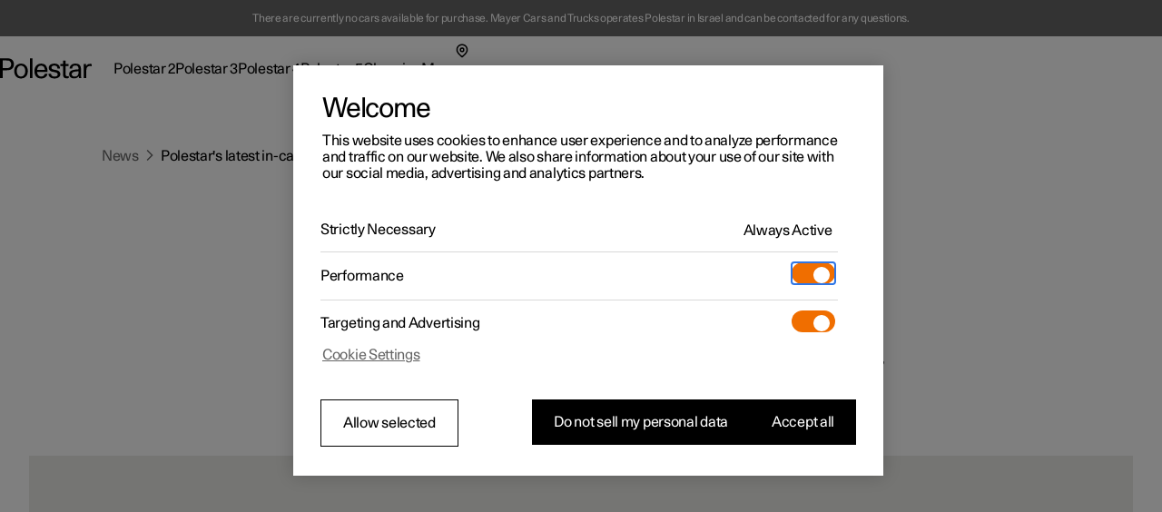

--- FILE ---
content_type: text/html
request_url: https://www.polestar.com/en-il/news/behavioural-science-transforms-ev-charging
body_size: 37189
content:
<!DOCTYPE html><html dir="ltr" lang="en"><head><meta charSet="utf-8"/><meta name="viewport" content="width=device-width,initial-scale=1"/><meta property="og:type" content="website"/><script type="text/javascript">
              window._dotcomRUM = {
                errors: [],
                pushToQueue: function(error) {
                  window._dotcomRUM.errors.push(error)
                }
              };
              window.addEventListener('error', window._dotcomRUM.pushToQueue)
          </script><link rel="canonical" href="https://www.polestar.com/en-il/news/behavioural-science-transforms-ev-charging/"/><title>Polestar&#x27;s latest in-car app: Behavioural science is taking on EV charging</title><meta property="og:title" content="Polestar&#x27;s latest in-car app: Behavioural science is taking on EV charging"/><meta property="og:site_name" content="Polestar&#x27;s latest in-car app: Behavioural science is taking on EV charging"/><meta name="twitter:title" content="Polestar&#x27;s latest in-car app: Behavioural science is taking on EV charging"/><meta name="description" content="We spent the day with Behavioural Scientist Bodine van Styrum to learn the complex processes behind decision-making and how technology, including Polestar&#x27;s new in-car renewable charging app, can play a vital role in tackling climate change. "/><meta property="og:description" content="We spent the day with Behavioural Scientist Bodine van Styrum to learn the complex processes behind decision-making and how technology, including Polestar&#x27;s new in-car renewable charging app, can play a vital role in tackling climate change. "/><meta name="twitter:description" content="We spent the day with Behavioural Scientist Bodine van Styrum to learn the complex processes behind decision-making and how technology, including Polestar&#x27;s new in-car renewable charging app, can play a vital role in tackling climate change. "/><meta property="og:image" content="https://www.polestar.com/dato-assets/11286/1713792807-bodene-chair-smile-2.jpeg"/><meta name="twitter:image" content="https://www.polestar.com/dato-assets/11286/1713792807-bodene-chair-smile-2.jpeg"/><script type="application/ld+json">{"@context":"https://schema.org","@type":"NewsArticle","headline":"Polestar's latest in-car app: Behavioural science is taking on EV charging","author":{"@type":"Organization","name":"Polestar News Department"},"mainEntityOfPage":{"@type":"Article","@id":"https://www.polestar.com/en-il/news/behavioural-science-transforms-ev-charging/"},"datePublished":"2024-05-06T00:00:00.000Z","dateModified":"2024-07-28T22:42:02+02:00","image":["https://www.polestar.com/dato-assets/11286/1713792765-bodene-chair-smile-2.jpeg?fm=webp\u0026only-imgix=true\u0026fit=min\u0026q=60\u0026dpr=1\u0026w=1248","https://www.polestar.com/dato-assets/11286/1713792765-bodene-chair-smile-2.jpeg?fm=webp\u0026only-imgix=true\u0026fit=min\u0026q=60\u0026dpr=1\u0026w=959","https://www.polestar.com/dato-assets/11286/1713792765-bodene-chair-smile-2.jpeg?fm=webp\u0026only-imgix=true\u0026fit=min\u0026q=60\u0026dpr=1\u0026w=767"]}</script><meta name="twitter:card" content="summary_large_image"/><link rel="alternate" href="https://www.polestar.com/ie/news/behavioural-science-transforms-ev-charging/" hrefLang="en-ie"/><link rel="alternate" href="https://www.polestar.com/nl/news/behavioural-science-transforms-ev-charging/" hrefLang="nl-nl"/><link rel="alternate" href="https://www.polestar.com/uk/news/behavioural-science-transforms-ev-charging/" hrefLang="en-gb"/><link rel="alternate" href="https://www.polestar.com/en-ca/news/behavioural-science-transforms-ev-charging/" hrefLang="en-ca"/><link rel="alternate" href="https://www.polestar.com/us/news/behavioural-science-transforms-ev-charging/" hrefLang="en-us"/><link rel="alternate" href="https://www.polestar.com/au/news/behavioural-science-transforms-ev-charging/" hrefLang="en-au"/><link rel="alternate" href="https://www.polestar.com/hk/news/behavioural-science-transforms-ev-charging/" hrefLang="en-hk"/><link rel="alternate" href="https://www.polestar.com/nz/news/behavioural-science-transforms-ev-charging/" hrefLang="en-nz"/><link rel="alternate" href="https://www.polestar.com/en-sg/news/behavioural-science-transforms-ev-charging/" hrefLang="en-sg"/><link rel="alternate" href="https://www.polestar.com/en-il/news/behavioural-science-transforms-ev-charging/" hrefLang="en-il"/><link rel="alternate" href="https://www.polestar.com/en-kw/news/behavioural-science-transforms-ev-charging/" hrefLang="en-kw"/><link rel="alternate" href="https://www.polestar.com/en-ae/news/behavioural-science-transforms-ev-charging/" hrefLang="en-ae"/><link rel="alternate" href="https://www.polestar.com/global/news/behavioural-science-transforms-ev-charging/" hrefLang="en"/><link rel="icon" type="image/png" sizes="32x32" href="/w3-assets/favicon-32x32.png"/><link rel="icon" type="image/png" sizes="16x16" href="/w3-assets/favicon-16x16.png"/><link rel="apple-touch-icon" sizes="180x180" href="/w3-assets/apple-touch-icon.png"/><script async="" type="text/javascript" src="https://cdn.cookielaw.org/scripttemplates/otSDKStub.js" data-domain-script="2b8f0235-bba3-48f8-b40b-77394cd12e03" data-testid="one-trust-script"></script></head><body><style data-emotion="css-global 4jxp5c">body,body{margin:0;padding:0;border:0;font-size:100%;font:inherit;vertical-align:baseline;}html{box-sizing:border-box;font-smooth:always;-webkit-font-smoothing:antialiased;-khtml-font-smoothing:antialiased;-apple-font-smoothing:antialiased;-moz-osx-font-smoothing:grayscale;}button{margin:0;}div,span,applet,object,iframe,h1,h2,h3,h4,h5,h6,p,blockquote,pre,a,abbr,acronym,address,big,cite,code,del,dfn,em,img,ins,kbd,q,s,samp,small,strike,strong,sub,sup,tt,var,b,u,i,center,dl,dt,dd,ol,ul,li,fieldset,form,label,legend,table,caption,tbody,tfoot,thead,tr,th,td,article,aside,canvas,details,embed,figure,figcaption,footer,header,hgroup,menu,nav,output,ruby,section,summary,time,mark,audio,video,hr{margin:0;padding:0;border:0;font-size:100%;font:inherit;vertical-align:baseline;}*,*:before,*:after{box-sizing:inherit;}article,aside,details,figcaption,figure,footer,header,hgroup,menu,nav,section{display:block;}ol,ul{list-style:none;}blockquote,q{quotes:none;}blockquote:before,blockquote:after,q:before,q:after{content:'';content:none;}table{border-collapse:collapse;border-spacing:0;}sub,sup{font-size:83.33333333333334%;position:relative;line-height:0;}sup{top:-0.35em;}sub{bottom:-0.25em;}html,body,body{height:100%;}body,body{background-color:rgb(255, 255, 255);}body{-webkit-transition:background-color 200ms cubic-bezier(0.15,1,0.35,1);transition:background-color 200ms cubic-bezier(0.15,1,0.35,1);}html{font-size:100%;}div[data-version][data-type='component-warehouse']{--cw-mega-menu-bar-height:3.5rem;--cw-mega-menu-sub-nav-height:0px;--cw-mega-menu-top-offset:calc(var(--cw-offer-bar-block-size, 0px) + var(--cw-importer-banner-block-size, 0px));--cw-mega-menu-block-size:calc(var(--cw-mega-menu-bar-height, 0px) + var(--cw-mega-menu-sub-nav-height, 0px));--cw-mega-menu-safe-area-height:calc(var(--cw-mega-menu-top-offset, 0px) + var(--cw-mega-menu-bar-height, 0px) + var(--cw-mega-menu-sub-nav-height, 0px));--cw-mega-menu-max-safe-area-height:calc(var(--cw-mega-menu-top-offset, 0px) + var(--cw-mega-menu-bar-height, 0px) + var(--cw-mega-menu-sub-nav-height, 0px));--cw-mega-menu-hide-header:0;}@media (min-width: 768px){div[data-version][data-type='component-warehouse']{--cw-mega-menu-bar-height:4rem;}}@media (min-width: 960px){div[data-version][data-type='component-warehouse']{--cw-mega-menu-bar-height:4.5rem;}}:lang(ko){word-break:keep-all;}body{font-style:normal;font-weight:400;color:rgb(0, 0, 0);font-size:1rem;line-height:var(--cw-line-height-small);letter-spacing:var(--cw-letter-spacing-small, 0);}body,body [dir='ltr']{font-family:Polestar Unica,Helvetica Neue,Helvetica,Arial,sans-serif;}body [dir='rtl']{font-family:Polestar Unica,system-ui,-apple-system,sans-serif;}input,select,textarea,button{font-family:inherit;font-size:inherit;line-height:inherit;letter-spacing:inherit;}strong,b{font-weight:700;}::-moz-focus-inner{border:none;}:focus{outline:0;box-shadow:none;}:focus-visible{outline:0;box-shadow:none;}.cw-disabled-scrolling{touch-action:none;overscroll-behavior:none;}@media (min-width: 0px){.cw-scrolling-input-fix{position:fixed;}}:root:not([dir]) *,:root[dir='ltr'],:root [dir='ltr']{--cw-line-height-small:1.125rem;--cw-line-height-large:2rem;--cw-letter-spacing-small:-0.01875rem;--cw-letter-spacing-large:-0.075rem;}:root[lang='he'],:root [lang='he']{--cw-line-height-small:1.125rem;--cw-line-height-large:2rem;--cw-letter-spacing-small:0;--cw-letter-spacing-large:0;}:root[lang='ar'],:root [lang='ar']{--cw-line-height-small:1.3125rem;--cw-line-height-large:2.25rem;--cw-letter-spacing-small:0;--cw-letter-spacing-large:0;}</style><style data-emotion="css 1q8magb">.css-1q8magb{display:-webkit-box;display:-webkit-flex;display:-ms-flexbox;display:flex;-webkit-flex-direction:column;-ms-flex-direction:column;flex-direction:column;margin:0 auto;min-height:100%;}</style><div data-version="117.6.0" data-type="component-warehouse" dir="ltr" class="css-1q8magb"><style data-emotion="css tilveo">.css-tilveo{position:fixed;inset-block-start:1.25rem;inset-inline-start:1.5rem;z-index:110;-webkit-transition:opacity 200ms cubic-bezier(0,0,1,1);transition:opacity 200ms cubic-bezier(0,0,1,1);}.css-tilveo:not(:focus-within){position:absolute;width:1px;height:1px;padding:0;margin:-1px;overflow:hidden;clip:rect(0, 0, 0, 0);-webkit-clip-path:inset(50%);clip-path:inset(50%);border:0;pointer-events:none;white-space:nowrap;outline:none;opacity:0;}</style><style data-emotion="css 19sbyfw">.css-19sbyfw{padding:0;background:none;font-weight:normal;cursor:pointer;position:relative;display:inline-block;-webkit-text-decoration:none;text-decoration:none;-webkit-user-select:none;-moz-user-select:none;-ms-user-select:none;user-select:none;text-overflow:ellipsis;touch-action:manipulation;-webkit-tap-highlight-color:transparent;max-width:100%;font-size:1rem;letter-spacing:var(--cw-letter-spacing-small, 0);min-height:var(--cw-line-height-small);-webkit-transition:all 200ms;transition:all 200ms;transition-property:background,box-shadow,color;background:rgb(0, 0, 0);color:rgb(255, 255, 255);height:3rem;padding-block:0;padding-inline:1rem 2rem;position:fixed;inset-block-start:1.25rem;inset-inline-start:1.5rem;z-index:110;-webkit-transition:opacity 200ms cubic-bezier(0,0,1,1);transition:opacity 200ms cubic-bezier(0,0,1,1);}.css-19sbyfw [data-type='icon']{color:rgb(240, 110, 0);}.css-19sbyfw:disabled{pointer-events:none;opacity:1;background:rgb(153,
  153,
  153);color:rgba(255, 255, 255, 0.3);}.css-19sbyfw:disabled [data-type='icon']{color:rgba(240, 110, 0, 0.3);}@media (hover: none){.css-19sbyfw:active:not(:disabled){background:rgb(77,
  77,
  77);color:rgb(255, 255, 255);}.css-19sbyfw:active:not(:disabled) [data-type='icon']{color:rgb(240, 110, 0);}}@media (hover: hover){.css-19sbyfw:hover:not(:disabled){background:rgb(77,
  77,
  77);color:rgb(255, 255, 255);}.css-19sbyfw:hover:not(:disabled) [data-type='icon']{color:rgb(240, 110, 0);}}.css-19sbyfw:before{position:absolute;content:'';min-width:auto;min-height:auto;width:100%;height:100%;top:50%;left:50%;-webkit-transform:translate(-50%, -50%);-moz-transform:translate(-50%, -50%);-ms-transform:translate(-50%, -50%);transform:translate(-50%, -50%);}.css-19sbyfw:before{min-width:3rem;}.css-19sbyfw:before{min-height:3rem;}.css-19sbyfw:not(:focus-within){position:absolute;width:1px;height:1px;padding:0;margin:-1px;overflow:hidden;clip:rect(0, 0, 0, 0);-webkit-clip-path:inset(50%);clip-path:inset(50%);border:0;pointer-events:none;white-space:nowrap;outline:none;opacity:0;}</style><a data-focus-theme="light" href="#main-content" target="_self" data-type="skip-link" class="css-19sbyfw"><style data-emotion="css 280i5d">.css-280i5d{-webkit-flex:1;-ms-flex:1;flex:1;display:-webkit-box;display:-webkit-flex;display:-ms-flexbox;display:flex;-webkit-align-items:center;-webkit-box-align:center;-ms-flex-align:center;align-items:center;line-height:2em;height:1em;padding-block-start:0.125rem;max-width:100%;-webkit-transform:translateY(1rem);-moz-transform:translateY(1rem);-ms-transform:translateY(1rem);transform:translateY(1rem);}</style><span class="css-280i5d"><style data-emotion="css 1lfoa71">.css-1lfoa71{text-align:start;white-space:nowrap;text-overflow:ellipsis;overflow:hidden;padding-top:5px;margin-top:-5px;-webkit-padding-start:5px;padding-inline-start:5px;-webkit-margin-start:-5px;margin-inline-start:-5px;-webkit-padding-end:5px;padding-inline-end:5px;-webkit-margin-end:-5px;margin-inline-end:-5px;}</style><span class="css-1lfoa71">Skip to the main content</span></span></a><style data-emotion="css 5ovhv">.css-5ovhv{background-color:rgb(102,
  102,
  102);z-index:10;padding:0 3vw;max-width:unset;}@media (min-width: 768px){.css-5ovhv{padding:0 1.5rem;}}@media (min-width: 960px){.css-5ovhv{padding:0 2rem;}}</style><style data-emotion="css zvf90d">.css-zvf90d{width:100%;position:relative;margin:0 auto;-webkit-padding-start:3vw;padding-inline-start:3vw;-webkit-padding-end:3vw;padding-inline-end:3vw;max-width:1984px;background-color:rgb(102,
  102,
  102);z-index:10;padding:0 3vw;max-width:unset;}@media (min-width: 768px){.css-zvf90d{-webkit-padding-start:1.5rem;padding-inline-start:1.5rem;-webkit-padding-end:1.5rem;padding-inline-end:1.5rem;}}@media (min-width: 960px){.css-zvf90d{-webkit-padding-start:2rem;padding-inline-start:2rem;-webkit-padding-end:2rem;padding-inline-end:2rem;}}@media (min-width: 768px){.css-zvf90d{padding:0 1.5rem;}}@media (min-width: 960px){.css-zvf90d{padding:0 2rem;}}</style><section data-testid="dotcom-importer-banner-top" id="importer-top-banner-:Rhklb5:" class="css-zvf90d"><style data-emotion="css-global 1vdqde8">div[data-version]{--cw-importer-banner-block-size:2.5rem;}</style><style data-emotion="css 1uwjy37">.css-1uwjy37{margin:0 auto;position:relative;color:rgb(255, 255, 255);display:-webkit-box;display:-webkit-flex;display:-ms-flexbox;display:flex;-webkit-box-flex-wrap:wrap;-webkit-flex-wrap:wrap;-ms-flex-wrap:wrap;flex-wrap:wrap;-webkit-box-pack:center;-ms-flex-pack:center;-webkit-justify-content:center;justify-content:center;-webkit-align-items:center;-webkit-box-align:center;-ms-flex-align:center;align-items:center;width:100%;-webkit-text-decoration:none;text-decoration:none;text-align:center;padding:0.8125rem 3vw;max-width:100%;}@media (min-width: 768px){.css-1uwjy37{padding:0.8125rem 1.5rem;}}@media (min-width: 960px){.css-1uwjy37{padding:0.8125rem 2rem;}}@media (min-width: 1248px){.css-1uwjy37{padding:0.8125rem 5rem;max-width:1760px;}}</style><div class="css-1uwjy37"><style data-emotion="css 19opsqo">.css-19opsqo{font-size:0.75rem;line-height:0.875rem;}</style><p class="css-19opsqo">There are currently no cars available for purchase. Mayer Cars and Trucks operates Polestar in Israel and can be contacted for any questions.</p></div></section><style data-emotion="css 1cadxmv">.css-1cadxmv{position:-webkit-sticky;position:sticky;inline-size:100%;inset:0 0 auto;z-index:101;pointer-events:none;--cw-mega-menu-disappearing-header-translate:0 calc(
          (
              var(--cw-mega-menu-block-size, 100%) - var(
                  --cw-mega-menu-sub-nav-height
                ) +
                0.0625rem
            ) *
            (var(--cw-mega-menu-hide-header-progress) * -1)
        );}.css-1cadxmv:has([data-resizing='true']) *{transition-duration:0ms;}@media (min-width: 0px) and (max-width: 959px){.css-1cadxmv{display:-webkit-box;display:-webkit-flex;display:-ms-flexbox;display:flex;-webkit-flex-direction:column;-ms-flex-direction:column;flex-direction:column;}[data-interaction-mode='keyboard'] .css-1cadxmv *{-webkit-transition:none!important;transition:none!important;}}@media (min-width: 960px){.css-1cadxmv{display:grid;grid-template:auto 1fr/1fr;-webkit-translate:var(--cw-mega-menu-sticky-sub-navigation-translate, var(--cw-mega-menu-disappearing-header-translate, 0 0));-moz-translate:var(--cw-mega-menu-sticky-sub-navigation-translate, var(--cw-mega-menu-disappearing-header-translate, 0 0));-ms-translate:var(--cw-mega-menu-sticky-sub-navigation-translate, var(--cw-mega-menu-disappearing-header-translate, 0 0));translate:var(--cw-mega-menu-sticky-sub-navigation-translate, var(--cw-mega-menu-disappearing-header-translate, 0 0));}}</style><section data-type="mega-menu" id="mega-menu-:R11klb5:" data-testid="dotcom-navigation-mega-menu" class="css-1cadxmv"><style data-emotion="css jf8n30">.css-jf8n30{z-index:1;--cw-internal-mega-menu-is-light-theme:1;--cw-internal-mega-menu-background:rgb(255, 255, 255);--cw-internal-mega-menu-color:rgb(0, 0, 0);--cw-internal-mega-menu-tablet-max-inline-size:50%;--cw-internal-mega-menu-divider:rgba(0, 0, 0, 0.15);}@media (min-width: 0px) and (max-width: 959px){.css-jf8n30{width:100%;display:-webkit-box;display:-webkit-flex;display:-ms-flexbox;display:flex;-webkit-flex-direction:column;-ms-flex-direction:column;flex-direction:column;}}@media (min-width: 960px){.css-jf8n30{position:relative;$translate:var(--cw-mega-menu-disappearing-header-translate, 0 0);}}</style><div data-type="navigation-container" class="css-jf8n30"><style data-emotion="css e9ip98">.css-e9ip98{position:relative;-webkit-transition:background-color 200ms cubic-bezier(0,0,1,1);transition:background-color 200ms cubic-bezier(0,0,1,1);display:-webkit-box;display:-webkit-flex;display:-ms-flexbox;display:flex;-webkit-flex-direction:row;-ms-flex-direction:row;flex-direction:row;-webkit-box-pack:center;-ms-flex-pack:center;-webkit-justify-content:center;justify-content:center;overflow:hidden;min-block-size:3.5rem;}@media (min-width: 768px){.css-e9ip98{min-block-size:4rem;}}@media (min-width: 960px){.css-e9ip98{min-block-size:4.5rem;}}@media (min-width: 960px){.css-e9ip98{overflow:unset;background:var(--cw-internal-mega-menu-background);}.css-e9ip98::after{content:'';position:absolute;inset:auto 0 -0.0625rem;block-size:0.0625rem;background:var(--cw-internal-mega-menu-divider, transparent);}@media (min-width: 0px) and (max-width: 959px){.css-e9ip98::after{width:100vw;inset:auto -6vw 0;}@media (min-width: 768px){.css-e9ip98::after{inset:auto -3rem 0;}}}}</style><div data-type="header" class="css-e9ip98"><style data-emotion="css elfv2x">.css-elfv2x{inline-size:min(100%, 114rem);margin-inline:auto;padding-inline:6vw;display:grid;grid-template-columns:1fr auto;}@media (min-width: 768px){.css-elfv2x{padding-inline:3rem;}}@media (min-width: 960px){.css-elfv2x{padding-inline:4rem;}}@media (min-width: 1248px){.css-elfv2x{padding-inline:7rem;}}@media (min-width: 960px){.css-elfv2x{padding-block:1.25rem;grid-template-columns:auto 1fr;gap:1.5rem;}}</style><div data-type="header-content" class="css-elfv2x"><style data-emotion="css 1irst65">.css-1irst65{position:relative;inline-size:100%;display:-webkit-box;display:-webkit-flex;display:-ms-flexbox;display:flex;-webkit-flex-direction:row;-ms-flex-direction:row;flex-direction:row;-webkit-align-items:center;-webkit-box-align:center;-ms-flex-align:center;align-items:center;-webkit-box-pack:justify;-webkit-justify-content:space-between;justify-content:space-between;-webkit-align-self:start;-ms-flex-item-align:start;align-self:start;margin:auto;pointer-events:auto;}@media (min-width: 0px) and (max-width: 959px){.css-1irst65{-webkit-translate:var(--cw-mega-menu-sticky-sub-navigation-translate, var(--cw-mega-menu-disappearing-header-translate, 0 0));-moz-translate:var(--cw-mega-menu-sticky-sub-navigation-translate, var(--cw-mega-menu-disappearing-header-translate, 0 0));-ms-translate:var(--cw-mega-menu-sticky-sub-navigation-translate, var(--cw-mega-menu-disappearing-header-translate, 0 0));translate:var(--cw-mega-menu-sticky-sub-navigation-translate, var(--cw-mega-menu-disappearing-header-translate, 0 0));-webkit-transition:background-color 200ms cubic-bezier(0,0,1,1);transition:background-color 200ms cubic-bezier(0,0,1,1);padding-block:1rem;}.css-1irst65::before{content:'';inset:0 -6vw;position:absolute;background:var(--cw-internal-mega-menu-background);z-index:-1;}@media (min-width: 768px){.css-1irst65::before{inset:0 -3rem;}}.css-1irst65::after{content:'';position:absolute;inset:auto 0 -0.0625rem;block-size:0.0625rem;background:var(--cw-internal-mega-menu-divider, transparent);}@media (min-width: 0px) and (max-width: 959px){.css-1irst65::after{width:100vw;inset:auto -6vw 0;}@media (min-width: 768px){.css-1irst65::after{inset:auto -3rem 0;}}}@media (min-width: 768px){.css-1irst65{padding-block:1.25rem;}}}</style><header class="css-1irst65"><style data-emotion="css 1gwnfh">.css-1gwnfh{margin:-0.25rem 0;cursor:pointer;-webkit-transition:color 200ms cubic-bezier(0,0,1,1),opacity 150ms cubic-bezier(0.65,0,0,1);transition:color 200ms cubic-bezier(0,0,1,1),opacity 150ms cubic-bezier(0.65,0,0,1);}</style><a href="/en-il/" aria-label="Back to the home page" class="css-1gwnfh"><style data-emotion="css 1aefzum">.css-1aefzum{height:1.875rem;padding:0.1875rem 0;position:relative;}.css-1aefzum svg{height:100%;width:auto;overflow:visible;}.css-1aefzum path{fill:rgb(0, 0, 0);}.css-1aefzum:before{position:absolute;content:'';min-width:auto;min-height:auto;width:100%;height:100%;top:50%;left:50%;-webkit-transform:translate(-50%, -50%);-moz-transform:translate(-50%, -50%);-ms-transform:translate(-50%, -50%);transform:translate(-50%, -50%);}.css-1aefzum:before{min-width:3rem;}.css-1aefzum:before{min-height:3rem;}</style><div class="css-1aefzum"><svg xmlns="http://www.w3.org/2000/svg" width="101" height="24" fill="none" viewBox="0 0 101 24" role="img"><title>Polestar</title><path d="M0 .22h6.6c.92 0 1.88.04 2.88.12 1.02.08 2 .36 2.94.84.96.5 1.68 1.25 2.16 2.25.5 1 .75 2.12.75 3.36 0 1.32-.27 2.45-.81 3.39a5.61 5.61 0 0 1-2.13 2.19c-.62.38-1.43.65-2.43.81-1 .16-2.18.24-3.54.24H2.94V22H0V.22Zm6.72 10.8c.76 0 1.45-.03 2.07-.09.62-.08 1.1-.2 1.44-.36.68-.34 1.19-.85 1.53-1.53.36-.68.54-1.43.54-2.25 0-.82-.18-1.56-.54-2.22-.34-.68-.85-1.19-1.53-1.53-.34-.18-.82-.29-1.44-.33-.62-.06-1.31-.09-2.07-.09H2.94v8.4h3.78ZM23.111 22.45c-1.14 0-2.17-.2-3.09-.6-.92-.4-1.71-.96-2.37-1.68-.64-.72-1.13-1.58-1.47-2.58-.34-1.02-.51-2.13-.51-3.33 0-1.2.17-2.3.51-3.3.36-1 .86-1.86 1.5-2.58a6.45 6.45 0 0 1 2.34-1.71c.94-.4 1.98-.6 3.12-.6 1.16 0 2.2.2 3.12.6.94.4 1.73.97 2.37 1.71.66.72 1.16 1.58 1.5 2.58.36 1 .54 2.1.54 3.3 0 1.2-.18 2.31-.54 3.33-.34 1-.84 1.86-1.5 2.58-.64.72-1.43 1.28-2.37 1.68-.94.4-1.99.6-3.15.6Zm0-2.19c.72 0 1.37-.14 1.95-.42.6-.3 1.1-.71 1.5-1.23.4-.52.71-1.14.93-1.86.22-.74.33-1.56.33-2.46 0-.9-.11-1.71-.33-2.43-.22-.74-.54-1.37-.96-1.89-.4-.54-.89-.95-1.47-1.23-.56-.3-1.2-.45-1.92-.45-.7 0-1.34.14-1.92.42-.56.28-1.04.68-1.44 1.2-.4.52-.71 1.15-.93 1.89-.22.72-.33 1.53-.33 2.43 0 .9.1 1.72.3 2.46.22.74.53 1.38.93 1.92.4.52.88.93 1.44 1.23.58.28 1.22.42 1.92.42ZM32.924.22h2.76V22h-2.76V.22ZM45.29 22.45c-2.38 0-4.2-.72-5.46-2.16-1.26-1.46-1.89-3.47-1.89-6.03 0-1.16.17-2.24.51-3.24.34-1 .83-1.87 1.47-2.61.66-.74 1.44-1.31 2.34-1.71.92-.42 1.95-.63 3.09-.63 2.42 0 4.19.79 5.31 2.37 1.14 1.58 1.71 3.81 1.71 6.69H40.82c.04.76.18 1.46.42 2.1.24.62.56 1.16.96 1.62.42.44.89.79 1.41 1.05.54.24 1.13.36 1.77.36 1 0 1.86-.24 2.58-.72.74-.48 1.25-1.28 1.53-2.4h2.88c-.14.88-.42 1.66-.84 2.34-.42.66-.95 1.21-1.59 1.65-.62.44-1.33.77-2.13.99-.78.22-1.62.33-2.52.33Zm4.14-9.57c-.16-1.56-.62-2.71-1.38-3.45-.76-.76-1.7-1.14-2.82-1.14-1.18 0-2.15.38-2.91 1.14-.76.74-1.24 1.89-1.44 3.45h8.55ZM56.195 17.14c.04 1.06.4 1.86 1.08 2.4.7.52 1.68.78 2.94.78 1.06 0 1.87-.19 2.43-.57.58-.4.87-.98.87-1.74 0-.48-.11-.87-.33-1.17-.22-.3-.52-.54-.9-.72-.36-.2-.78-.35-1.26-.45-.48-.12-.98-.23-1.5-.33-.68-.12-1.36-.26-2.04-.42-.68-.16-1.3-.4-1.86-.72-.54-.34-.99-.79-1.35-1.35-.34-.58-.51-1.34-.51-2.28 0-.66.14-1.26.42-1.8.3-.56.71-1.04 1.23-1.44.54-.4 1.18-.71 1.92-.93.76-.22 1.6-.33 2.52-.33 1.9 0 3.4.44 4.5 1.32 1.1.86 1.65 2.19 1.65 3.99h-2.73c0-1.12-.3-1.92-.9-2.4-.58-.5-1.45-.75-2.61-.75-.96 0-1.72.2-2.28.6-.56.38-.84.9-.84 1.56 0 .44.1.8.3 1.08.22.28.5.51.84.69.34.18.74.33 1.2.45.46.1.95.2 1.47.3.68.14 1.38.3 2.1.48.72.16 1.36.41 1.92.75.58.34 1.05.8 1.41 1.38.38.58.57 1.35.57 2.31 0 .7-.16 1.34-.48 1.92-.32.56-.76 1.04-1.32 1.44-.56.4-1.23.71-2.01.93-.76.22-1.59.33-2.49.33-2.12 0-3.77-.46-4.95-1.38-1.16-.92-1.76-2.23-1.8-3.93h2.79ZM73.356 22.27c-.6 0-1.15-.08-1.65-.24-.48-.14-.89-.38-1.23-.72-.32-.34-.57-.8-.75-1.38-.18-.58-.27-1.29-.27-2.13v-9h-2.85V6.52h2.85V2.77h2.76v3.75h3.36V8.8h-3.36v7.71c0 .54.01 1.03.03 1.47.04.42.12.78.24 1.08.12.28.3.5.54.66.26.14.61.21 1.05.21h.69c.26-.02.55-.07.87-.15V22c-.82.18-1.58.27-2.28.27ZM81.575 22.33c-1.72 0-3.05-.43-3.99-1.29-.92-.88-1.38-2.01-1.38-3.39 0-.84.16-1.54.48-2.1.34-.58.78-1.05 1.32-1.41.56-.38 1.2-.67 1.92-.87.72-.22 1.46-.38 2.22-.48a29.5 29.5 0 0 1 2.28-.27c.76-.06 1.46-.13 2.1-.21v-.54c0-1.16-.27-2.05-.81-2.67-.54-.64-1.41-.96-2.61-.96-1.08 0-1.95.26-2.61.78-.66.52-.99 1.34-.99 2.46h-2.73c0-.84.15-1.59.45-2.25.32-.66.76-1.21 1.32-1.65.56-.46 1.23-.81 2.01-1.05.78-.24 1.63-.36 2.55-.36 1.46 0 2.6.22 3.42.66.82.44 1.43 1 1.83 1.68.4.68.64 1.44.72 2.28.1.82.15 1.62.15 2.4v4.23c0 .9.02 1.73.06 2.49.06.76.17 1.49.33 2.19h-2.58c-.04-.22-.08-.49-.12-.81-.04-.34-.07-.77-.09-1.29-.66.88-1.42 1.51-2.28 1.89-.86.36-1.85.54-2.97.54Zm.63-2.01c.56 0 1.1-.07 1.62-.21.52-.14.98-.39 1.38-.75.4-.38.72-.89.96-1.53.24-.66.36-1.5.36-2.52v-.87c-.58.08-1.3.15-2.16.21-.86.04-1.69.16-2.49.36-.8.2-1.48.51-2.04.93-.56.4-.84.99-.84 1.77 0 .76.28 1.39.84 1.89.58.48 1.37.72 2.37.72ZM92.256 6.52h2.61V8.8c.6-.94 1.26-1.58 1.98-1.92.72-.36 1.51-.54 2.37-.54.58 0 1.16.06 1.74.18v2.43c-.34-.06-.66-.11-.96-.15-.3-.04-.59-.06-.87-.06-.84 0-1.53.15-2.07.45-.52.28-.93.69-1.23 1.23-.3.52-.51 1.16-.63 1.92s-.18 1.61-.18 2.55V22h-2.76V6.52Z"></path></svg></div></a><style data-emotion="css bxqx5h">@media (min-width: 960px){.css-bxqx5h{display:none;}}</style><div class="css-bxqx5h"><style data-emotion="css 1bte3rx">.css-1bte3rx{color:rgb(0, 0, 0);width:1.5rem;height:1.5rem;}@media (hover: hover){.css-1bte3rx:hover{color:rgba(0, 0, 0, 0.6);box-shadow:none;}}.css-1bte3rx:active{color:rgb(240, 110, 0);box-shadow:none;}</style><style data-emotion="css bbdwah">.css-bbdwah{margin:0;display:inline-block;color:rgba(0, 0, 0, 0.6);border:0;cursor:pointer;width:auto;max-width:100%;box-shadow:none;background-color:rgba(0, 0, 0, 0);-webkit-transition:background-color 200ms,color 200ms,border-color 200ms,box-shadow 200ms,opacity 200ms;transition:background-color 200ms,color 200ms,border-color 200ms,box-shadow 200ms,opacity 200ms;-webkit-text-decoration:none;text-decoration:none;-webkit-user-select:none;-moz-user-select:none;-ms-user-select:none;user-select:none;touch-action:manipulation;-webkit-tap-highlight-color:transparent;font-family:Polestar Unica,Helvetica Neue,Helvetica,Arial,sans-serif;font-weight:400;font-size:1rem;line-height:var(--cw-line-height-small);position:relative;display:-webkit-box;display:-webkit-flex;display:-ms-flexbox;display:flex;-webkit-align-items:center;-webkit-box-align:center;-ms-flex-align:center;align-items:center;-webkit-box-pack:center;-ms-flex-pack:center;-webkit-justify-content:center;justify-content:center;width:3rem;height:3rem;padding:0;color:rgb(0, 0, 0);width:1.5rem;height:1.5rem;}@media (hover: hover){.css-bbdwah:hover{color:rgb(0, 0, 0);}}.css-bbdwah:active{color:rgba(0, 0, 0, 0.6);}.css-bbdwah:before{position:absolute;content:'';min-width:auto;min-height:auto;width:100%;height:100%;top:50%;left:50%;-webkit-transform:translate(-50%, -50%);-moz-transform:translate(-50%, -50%);-ms-transform:translate(-50%, -50%);transform:translate(-50%, -50%);}.css-bbdwah:before{min-width:3rem;}.css-bbdwah:before{min-height:3rem;}@media (hover: hover){.css-bbdwah:hover{color:rgba(0, 0, 0, 0.6);box-shadow:none;}}.css-bbdwah:active{color:rgb(240, 110, 0);box-shadow:none;}</style><button title="Open the menu" type="button" data-focus-spacing="6" data-focus-theme="light" data-type="menu-button" aria-expanded="false" aria-controls="mega-menu-:R11klb5:-primary-navigation" aria-label="Open the menu" class="css-bbdwah"><style data-emotion="css 14zx4vh">.css-14zx4vh{display:-webkit-box;display:-webkit-flex;display:-ms-flexbox;display:flex;-webkit-flex-direction:row;-ms-flex-direction:row;flex-direction:row;-webkit-align-items:center;-webkit-box-align:center;-ms-flex-align:center;align-items:center;}</style><div class="css-14zx4vh"><style data-emotion="css 1bku2xc">.css-1bku2xc{display:-webkit-box;display:-webkit-flex;display:-ms-flexbox;display:flex;position:relative;z-index:1;}</style><style data-emotion="css 62qso3">.css-62qso3{font-size:1rem;height:calc(1.5 * 1rem);-webkit-user-select:none;-moz-user-select:none;-ms-user-select:none;user-select:none;display:-webkit-inline-box;display:-webkit-inline-flex;display:-ms-inline-flexbox;display:inline-flex;-webkit-align-items:center;-webkit-box-align:center;-ms-flex-align:center;align-items:center;-webkit-box-pack:center;-ms-flex-pack:center;-webkit-justify-content:center;justify-content:center;-webkit-transition:color 200ms;transition:color 200ms;display:-webkit-box;display:-webkit-flex;display:-ms-flexbox;display:flex;position:relative;z-index:1;}</style><span aria-hidden="true" class="css-62qso3"><svg viewBox="0 0 24 24" fill="none" height="100%" role="presentation"><path d="M0 3h24v1.5H0V3ZM0 11.25h24v1.5H0v-1.5ZM24 19.5H0V21h24v-1.5Z" fill="currentColor"></path></svg></span></div></button></div></header><style data-emotion="css 8mddjf">.css-8mddjf{background-color:rgba(0, 0, 0, 0.6);}</style><style data-emotion="css 1f0h0ys">.css-1f0h0ys{display:-webkit-box;display:-webkit-flex;display:-ms-flexbox;display:flex;-webkit-flex-direction:column;-ms-flex-direction:column;flex-direction:column;-webkit-box-pack:end;-ms-flex-pack:end;-webkit-justify-content:end;justify-content:end;inline-size:100%;color:rgb(0, 0, 0);pointer-events:auto;--primary-navigation-opacity:1;}@media (min-width: 0px) and (max-width: 959px){.css-1f0h0ys{background:var(--cw-internal-mega-menu-background);position:fixed;inset:0;overflow:hidden;-webkit-translate:calc(var(--cw-internal-mega-menu-mobile-translate, 0) * var(--cw-rtl-translate, 1)) 0;-moz-translate:calc(var(--cw-internal-mega-menu-mobile-translate, 0) * var(--cw-rtl-translate, 1)) 0;-ms-translate:calc(var(--cw-internal-mega-menu-mobile-translate, 0) * var(--cw-rtl-translate, 1)) 0;translate:calc(var(--cw-internal-mega-menu-mobile-translate, 0) * var(--cw-rtl-translate, 1)) 0;-webkit-transition:0ms;transition:0ms;padding:3.5rem 6vw 0;}}@media (min-width: 768px){.css-1f0h0ys{inline-size:min(100%, var(--cw-internal-mega-menu-tablet-max-inline-size));inset-inline:auto 0;inset-block:0;padding:4rem 3rem 0;}}@media (min-width: 960px){.css-1f0h0ys{inline-size:100%;-webkit-flex-direction:row;-ms-flex-direction:row;flex-direction:row;-webkit-translate:none;-moz-translate:none;-ms-translate:none;translate:none;-webkit-transition:none;transition:none;padding:unset;gap:inherit;}}.css-1f0h0ys:has(
      [data-type='primary-navigation-item']:hover,
      [data-type*='icon-']:hover,
      [data-type='primary-navigation-item']:focus-within,
      [data-type*='icon-']:focus-within,
      [data-type='primary-navigation-item'] [aria-expanded='true']
    ){--primary-navigation-opacity:0.6;}.css-1f0h0ys [data-type='primary-navigation-item'],.css-1f0h0ys [data-type*='icon-']{opacity:var(--primary-navigation-opacity);}.css-1f0h0ys [data-type='primary-navigation-item']:has([aria-expanded='true']),.css-1f0h0ys [data-type*='icon-']:has([aria-expanded='true']),.css-1f0h0ys [data-type='primary-navigation-item']:hover,.css-1f0h0ys [data-type*='icon-']:hover,.css-1f0h0ys [data-type='primary-navigation-item']:focus-within,.css-1f0h0ys [data-type*='icon-']:focus-within{opacity:1;}</style><nav data-type="mega-menu-navigation" data-resizing="false" style="--cw-internal-mega-menu-mobile-translate:100%" id="mega-menu-:R11klb5:-primary-navigation" aria-label="Primary" class="css-1f0h0ys"><style data-emotion="css 1xehi6e">@media (min-width: 0px) and (max-width: 959px){.css-1xehi6e{block-size:100%;position:relative;overflow:hidden;display:-webkit-box;display:-webkit-flex;display:-ms-flexbox;display:flex;-webkit-flex-direction:column;-ms-flex-direction:column;flex-direction:column;margin-inline:-6vw;padding-inline:6vw 0;}.css-1xehi6e::after{content:'';position:absolute;inset:0 1.5rem 0 0;background:linear-gradient(
        to bottom,
        var(--cw-internal-mega-menu-background),
        transparent calc(80px * var(--top-offset)),
        transparent
          calc(
            100% - (80px * var(--bottom-offset))
          ),
        var(--cw-internal-mega-menu-background)
      );pointer-events:none;}@media (min-width: 768px){.css-1xehi6e{margin-inline:-3rem;padding-inline:3rem 0;}}}@media (min-width: 960px){.css-1xehi6e{display:-webkit-box;display:-webkit-flex;display:-ms-flexbox;display:flex;-webkit-flex-direction:column;-ms-flex-direction:column;flex-direction:column;-webkit-box-pack:center;-ms-flex-pack:center;-webkit-justify-content:center;justify-content:center;}}</style><div style="--top-offset:0;--bottom-offset:0" class="css-1xehi6e"><style data-emotion="css 1lnj9yu">@media (min-width: 0px) and (max-width: 959px){.css-1lnj9yu{overflow:auto;height:auto;margin-block-start:auto;max-block-size:100%;}}@media (min-width: 0px){.css-1lnj9yu{-webkit-padding-end:6vw;padding-inline-end:6vw;}}@media (min-width: 768px){.css-1lnj9yu{-webkit-padding-end:3rem;padding-inline-end:3rem;}}@media (min-width: 960px){.css-1lnj9yu{-webkit-padding-end:0;padding-inline-end:0;}}</style><div class="css-1lnj9yu"><style data-emotion="css 10cxx8z">.css-10cxx8z{display:-webkit-box;display:-webkit-flex;display:-ms-flexbox;display:flex;-webkit-flex-direction:column;-ms-flex-direction:column;flex-direction:column;-webkit-box-flex-wrap:wrap;-webkit-flex-wrap:wrap;-ms-flex-wrap:wrap;flex-wrap:wrap;}@media (min-width: 960px){.css-10cxx8z{-webkit-flex-direction:row;-ms-flex-direction:row;flex-direction:row;-webkit-align-items:center;-webkit-box-align:center;-ms-flex-align:center;align-items:center;-webkit-flex-shrink:1;-ms-flex-negative:1;flex-shrink:1;gap:1.5rem;inline-size:auto;-webkit-align-self:end;-ms-flex-item-align:end;align-self:end;}}</style><ul role="list" class="css-10cxx8z"><style data-emotion="css 1qwl8ig">.css-1qwl8ig{position:relative;max-inline-size:100%;}@media (min-width: 0px) and (max-width: 959px){.css-1qwl8ig[data-group='main']+.css-1qwl8ig[data-group='secondary']{margin-block-start:1.5rem;}}</style><li data-group="main" class="css-1qwl8ig"><style data-emotion="css 1v8ruus">.css-1v8ruus{isolation:isolate;position:relative;display:-webkit-box;display:-webkit-flex;display:-ms-flexbox;display:flex;-webkit-flex-direction:row;-ms-flex-direction:row;flex-direction:row;-webkit-align-content:center;-ms-flex-line-pack:center;align-content:center;-webkit-box-pack:justify;-webkit-justify-content:space-between;justify-content:space-between;gap:0.25rem;inline-size:100%;cursor:pointer;}</style><div data-type="primary-navigation-item" class="css-1v8ruus"><style data-emotion="css 8t564y">.css-8t564y{inline-size:100%;}@media (min-width: 960px){.css-8t564y{display:none;}}</style><div class="css-8t564y"><style data-emotion="css 1dr5gce">.css-1dr5gce{border:none;margin:0;padding:0;inline-size:auto;overflow:visible;color:inherit;font:inherit;background:inherit;-webkit-appearance:none;text-align:start;display:-webkit-box;display:-webkit-flex;display:-ms-flexbox;display:flex;-webkit-flex-direction:row;-ms-flex-direction:row;flex-direction:row;-webkit-box-pack:justify;-webkit-justify-content:space-between;justify-content:space-between;inline-size:100%;-webkit-align-items:center;-webkit-box-align:center;-ms-flex-align:center;align-items:center;cursor:pointer;padding:0.1875rem 0;}</style><button data-type="panel-button" aria-expanded="false" class="css-1dr5gce"><style data-emotion="css cjfd7m">.css-cjfd7m{overflow:hidden;-webkit-text-decoration:none;text-decoration:none;font-size:1.875rem;line-height:1.875rem;letter-spacing:var(--cw-letter-spacing-large, 0);color:currentColor;-webkit-transition:color 200ms cubic-bezier(0,0,1,1),opacity 150ms cubic-bezier(0.65,0,0,1);transition:color 200ms cubic-bezier(0,0,1,1),opacity 150ms cubic-bezier(0.65,0,0,1);cursor:pointer;padding-block:3px 1px;}</style><span class="css-cjfd7m">Polestar 2</span><style data-emotion="css npet77">.css-npet77{-webkit-margin-end:0.5rem;margin-inline-end:0.5rem;}</style><style data-emotion="css 1qrv7p3">.css-1qrv7p3{font-size:1em;height:calc(1.5 * 1em);-webkit-user-select:none;-moz-user-select:none;-ms-user-select:none;user-select:none;display:-webkit-inline-box;display:-webkit-inline-flex;display:-ms-inline-flexbox;display:inline-flex;-webkit-align-items:center;-webkit-box-align:center;-ms-flex-align:center;align-items:center;-webkit-box-pack:center;-ms-flex-pack:center;-webkit-justify-content:center;justify-content:center;-webkit-transition:color 200ms;transition:color 200ms;-webkit-margin-end:0.5rem;margin-inline-end:0.5rem;}.css-1qrv7p3 >svg{-webkit-transform:translateY(-1px);-moz-transform:translateY(-1px);-ms-transform:translateY(-1px);transform:translateY(-1px);}[data-font=''] .css-1qrv7p3{-webkit-transform:translateY(0);-moz-transform:translateY(0);-ms-transform:translateY(0);transform:translateY(0);}</style><span aria-hidden="true" class="css-1qrv7p3"><svg viewBox="0 0 16 16" fill="none" height="1em" role="presentation"><path d="m5.675 2-1.05 1.05L9.575 8l-4.95 4.95L5.675 14l6-6-6-6Z" fill="currentColor"></path></svg></span></button></div><style data-emotion="css 145x06t">.css-145x06t{display:none;max-width:20vw;}.css-145x06t span{text-align:start;white-space:nowrap;text-overflow:ellipsis;overflow:hidden;}@media (min-width: 960px){.css-145x06t{display:block;}}</style><div data-type="link-wrapper" class="css-145x06t"><style data-emotion="css 1quzxyu">.css-1quzxyu{-webkit-text-decoration:none;text-decoration:none;font-size:1rem;line-height:var(--cw-line-height-small);letter-spacing:var(--cw-letter-spacing-small, 0);color:currentColor;-webkit-transition:color 200ms cubic-bezier(0,0,1,1),opacity 150ms cubic-bezier(0.65,0,0,1);transition:color 200ms cubic-bezier(0,0,1,1),opacity 150ms cubic-bezier(0.65,0,0,1);padding-block:5px 1px;display:block;}</style><span class="css-1quzxyu">Polestar 2</span><style data-emotion="css 7jo9u0">.css-7jo9u0{position:absolute;inset:0;z-index:1;border:none;margin:0;padding:0;inline-size:auto;overflow:visible;color:inherit;font:inherit;background:inherit;-webkit-appearance:none;text-align:start;}[data-interaction-mode='keyboard'] .css-7jo9u0{display:none;}@media not (pointer: coarse){.css-7jo9u0{display:none;}}</style><button data-type="touch-link" aria-expanded="false" aria-controls="mega-menu-:R11klb5:-secondary-navigation-0" class="css-7jo9u0"><style data-emotion="css 1we4ind">.css-1we4ind{position:absolute;width:1px;height:1px;padding:0;margin:-1px;overflow:hidden;clip:rect(0, 0, 0, 0);-webkit-clip-path:inset(50%);clip-path:inset(50%);border:0;pointer-events:none;white-space:nowrap;outline:none;}</style><div class="css-1we4ind">Polestar 2 submenu</div></button><style data-emotion="css 1i4qlvj">.css-1i4qlvj{border:none;margin:0;padding:0;inline-size:auto;overflow:visible;color:inherit;font:inherit;background:inherit;-webkit-appearance:none;text-align:start;position:absolute;cursor:pointer;inset-block-start:50%;inset-inline-end:0;-webkit-translate:calc((100% + 4px) * var(--cw-rtl-translate, 1)) -50%;-moz-translate:calc((100% + 4px) * var(--cw-rtl-translate, 1)) -50%;-ms-translate:calc((100% + 4px) * var(--cw-rtl-translate, 1)) -50%;translate:calc((100% + 4px) * var(--cw-rtl-translate, 1)) -50%;block-size:100%;}.css-1i4qlvj:not(:focus){position:absolute;width:1px;height:1px;padding:0;margin:-1px;overflow:hidden;clip:rect(0, 0, 0, 0);-webkit-clip-path:inset(50%);clip-path:inset(50%);border:0;pointer-events:none;white-space:nowrap;outline:none;}</style><button data-type="chevron" aria-expanded="false" aria-controls="mega-menu-:R11klb5:-secondary-navigation-0" aria-label="Polestar 2 submenu" class="css-1i4qlvj"><style data-emotion="css e96rld">.css-e96rld{rotate:var(--multi-purpose-link-chevron-rotation, 0deg);fill:currentColor;}</style><svg style="--multi-purpose-link-chevron-rotation:0deg" width="8" height="8" viewBox="0 0 8 8" xmlns="http://www.w3.org/2000/svg" aria-hidden="true" class="css-e96rld"><path d="M1.52505 1.88391L4.00004 4.35891L6.47503 1.88391L7.35359 2.76246L4.00004 6.11602L0.646484 2.76246L1.52505 1.88391Z"></path></svg></button></div></div></li><li data-group="main" class="css-1qwl8ig"><div data-type="primary-navigation-item" class="css-1v8ruus"><div class="css-8t564y"><button data-type="panel-button" aria-expanded="false" class="css-1dr5gce"><span class="css-cjfd7m">Polestar 3</span><span aria-hidden="true" class="css-1qrv7p3"><svg viewBox="0 0 16 16" fill="none" height="1em" role="presentation"><path d="m5.675 2-1.05 1.05L9.575 8l-4.95 4.95L5.675 14l6-6-6-6Z" fill="currentColor"></path></svg></span></button></div><div data-type="link-wrapper" class="css-145x06t"><span class="css-1quzxyu">Polestar 3</span><button data-type="touch-link" aria-expanded="false" aria-controls="mega-menu-:R11klb5:-secondary-navigation-1" class="css-7jo9u0"><div class="css-1we4ind">Polestar 3 submenu</div></button><button data-type="chevron" aria-expanded="false" aria-controls="mega-menu-:R11klb5:-secondary-navigation-1" aria-label="Polestar 3 submenu" class="css-1i4qlvj"><svg style="--multi-purpose-link-chevron-rotation:0deg" width="8" height="8" viewBox="0 0 8 8" xmlns="http://www.w3.org/2000/svg" aria-hidden="true" class="css-e96rld"><path d="M1.52505 1.88391L4.00004 4.35891L6.47503 1.88391L7.35359 2.76246L4.00004 6.11602L0.646484 2.76246L1.52505 1.88391Z"></path></svg></button></div></div></li><li data-group="main" class="css-1qwl8ig"><div data-type="primary-navigation-item" class="css-1v8ruus"><div class="css-8t564y"><button data-type="panel-button" aria-expanded="false" class="css-1dr5gce"><span class="css-cjfd7m">Polestar 4</span><span aria-hidden="true" class="css-1qrv7p3"><svg viewBox="0 0 16 16" fill="none" height="1em" role="presentation"><path d="m5.675 2-1.05 1.05L9.575 8l-4.95 4.95L5.675 14l6-6-6-6Z" fill="currentColor"></path></svg></span></button></div><div data-type="link-wrapper" class="css-145x06t"><span class="css-1quzxyu">Polestar 4</span><button data-type="touch-link" aria-expanded="false" aria-controls="mega-menu-:R11klb5:-secondary-navigation-2" class="css-7jo9u0"><div class="css-1we4ind">Polestar 4 submenu</div></button><button data-type="chevron" aria-expanded="false" aria-controls="mega-menu-:R11klb5:-secondary-navigation-2" aria-label="Polestar 4 submenu" class="css-1i4qlvj"><svg style="--multi-purpose-link-chevron-rotation:0deg" width="8" height="8" viewBox="0 0 8 8" xmlns="http://www.w3.org/2000/svg" aria-hidden="true" class="css-e96rld"><path d="M1.52505 1.88391L4.00004 4.35891L6.47503 1.88391L7.35359 2.76246L4.00004 6.11602L0.646484 2.76246L1.52505 1.88391Z"></path></svg></button></div></div></li><li data-group="main" class="css-1qwl8ig"><div data-type="primary-navigation-item" class="css-1v8ruus"><div class="css-8t564y"><button data-type="panel-button" aria-expanded="false" class="css-1dr5gce"><span class="css-cjfd7m">Polestar 5</span><span aria-hidden="true" class="css-1qrv7p3"><svg viewBox="0 0 16 16" fill="none" height="1em" role="presentation"><path d="m5.675 2-1.05 1.05L9.575 8l-4.95 4.95L5.675 14l6-6-6-6Z" fill="currentColor"></path></svg></span></button></div><div data-type="link-wrapper" class="css-145x06t"><span class="css-1quzxyu">Polestar 5</span><button data-type="touch-link" aria-expanded="false" aria-controls="mega-menu-:R11klb5:-secondary-navigation-3" class="css-7jo9u0"><div class="css-1we4ind">Polestar 5 submenu</div></button><button data-type="chevron" aria-expanded="false" aria-controls="mega-menu-:R11klb5:-secondary-navigation-3" aria-label="Polestar 5 submenu" class="css-1i4qlvj"><svg style="--multi-purpose-link-chevron-rotation:0deg" width="8" height="8" viewBox="0 0 8 8" xmlns="http://www.w3.org/2000/svg" aria-hidden="true" class="css-e96rld"><path d="M1.52505 1.88391L4.00004 4.35891L6.47503 1.88391L7.35359 2.76246L4.00004 6.11602L0.646484 2.76246L1.52505 1.88391Z"></path></svg></button></div></div></li><li data-group="secondary" class="css-1qwl8ig"><div data-type="primary-navigation-item" class="css-1v8ruus"><div class="css-8t564y"><button data-type="panel-button" aria-expanded="false" class="css-1dr5gce"><span class="css-cjfd7m">Charging</span><span aria-hidden="true" class="css-1qrv7p3"><svg viewBox="0 0 16 16" fill="none" height="1em" role="presentation"><path d="m5.675 2-1.05 1.05L9.575 8l-4.95 4.95L5.675 14l6-6-6-6Z" fill="currentColor"></path></svg></span></button></div><div data-type="link-wrapper" class="css-145x06t"><span class="css-1quzxyu">Charging</span><button data-type="touch-link" aria-expanded="false" aria-controls="mega-menu-:R11klb5:-secondary-navigation-4" class="css-7jo9u0"><div class="css-1we4ind">Charging submenu</div></button><button data-type="chevron" aria-expanded="false" aria-controls="mega-menu-:R11klb5:-secondary-navigation-4" aria-label="Charging submenu" class="css-1i4qlvj"><svg style="--multi-purpose-link-chevron-rotation:0deg" width="8" height="8" viewBox="0 0 8 8" xmlns="http://www.w3.org/2000/svg" aria-hidden="true" class="css-e96rld"><path d="M1.52505 1.88391L4.00004 4.35891L6.47503 1.88391L7.35359 2.76246L4.00004 6.11602L0.646484 2.76246L1.52505 1.88391Z"></path></svg></button></div></div></li><li data-group="secondary" class="css-1qwl8ig"><div data-type="primary-navigation-item" class="css-1v8ruus"><div class="css-8t564y"><button data-type="panel-button" aria-expanded="false" class="css-1dr5gce"><span class="css-cjfd7m">More</span><span aria-hidden="true" class="css-1qrv7p3"><svg viewBox="0 0 16 16" fill="none" height="1em" role="presentation"><path d="m5.675 2-1.05 1.05L9.575 8l-4.95 4.95L5.675 14l6-6-6-6Z" fill="currentColor"></path></svg></span></button></div><div data-type="link-wrapper" class="css-145x06t"><span class="css-1quzxyu">More</span><button data-type="touch-link" aria-expanded="false" aria-controls="mega-menu-:R11klb5:-secondary-navigation-5" class="css-7jo9u0"><div class="css-1we4ind">More submenu</div></button><button data-type="chevron" aria-expanded="false" aria-controls="mega-menu-:R11klb5:-secondary-navigation-5" aria-label="More submenu" class="css-1i4qlvj"><svg style="--multi-purpose-link-chevron-rotation:0deg" width="8" height="8" viewBox="0 0 8 8" xmlns="http://www.w3.org/2000/svg" aria-hidden="true" class="css-e96rld"><path d="M1.52505 1.88391L4.00004 4.35891L6.47503 1.88391L7.35359 2.76246L4.00004 6.11602L0.646484 2.76246L1.52505 1.88391Z"></path></svg></button></div></div></li></ul></div></div><style data-emotion="css 1mgycii">.css-1mgycii{display:-webkit-box;display:-webkit-flex;display:-ms-flexbox;display:flex;-webkit-flex-direction:row;-ms-flex-direction:row;flex-direction:row;}@media (min-width: 0px) and (max-width: 959px){.css-1mgycii{padding:0.75rem 0;}}.css-1mgycii button,.css-1mgycii a{color:currentColor;-webkit-transition:color 200ms cubic-bezier(0,0,1,1),opacity 150ms cubic-bezier(0.65,0,0,1);transition:color 200ms cubic-bezier(0,0,1,1),opacity 150ms cubic-bezier(0.65,0,0,1);}.css-1mgycii li:first-of-type{-webkit-margin-start:-0.5rem;margin-inline-start:-0.5rem;}.css-1mgycii li:last-of-type{-webkit-margin-end:-0.5rem;margin-inline-end:-0.5rem;}@media (min-width: 0px) and (max-width: 959px){.css-1mgycii li:first-of-type{-webkit-margin-start:-0.75rem;margin-inline-start:-0.75rem;}.css-1mgycii li:last-of-type{-webkit-margin-end:-0.75rem;margin-inline-end:-0.75rem;}}</style><ul class="css-1mgycii"><li><style data-emotion="css 1vxic63">.css-1vxic63:before{min-width:2rem;}.css-1vxic63 span{-webkit-transition:none;transition:none;}</style><style data-emotion="css nvacv3">.css-nvacv3{margin:0;display:inline-block;color:rgba(0, 0, 0, 0.6);border:0;cursor:pointer;width:auto;max-width:100%;box-shadow:none;background-color:rgba(0, 0, 0, 0);-webkit-transition:background-color 200ms,color 200ms,border-color 200ms,box-shadow 200ms,opacity 200ms;transition:background-color 200ms,color 200ms,border-color 200ms,box-shadow 200ms,opacity 200ms;-webkit-text-decoration:none;text-decoration:none;-webkit-user-select:none;-moz-user-select:none;-ms-user-select:none;user-select:none;touch-action:manipulation;-webkit-tap-highlight-color:transparent;font-family:Polestar Unica,Helvetica Neue,Helvetica,Arial,sans-serif;font-weight:400;font-size:1rem;line-height:var(--cw-line-height-small);position:relative;display:-webkit-box;display:-webkit-flex;display:-ms-flexbox;display:flex;-webkit-align-items:center;-webkit-box-align:center;-ms-flex-align:center;align-items:center;-webkit-box-pack:center;-ms-flex-pack:center;-webkit-justify-content:center;justify-content:center;width:2rem;height:2rem;padding:0;}@media (hover: hover){.css-nvacv3:hover{color:rgb(0, 0, 0);}}.css-nvacv3:active{color:rgba(0, 0, 0, 0.6);}.css-nvacv3:before{position:absolute;content:'';min-width:auto;min-height:auto;width:100%;height:100%;top:50%;left:50%;-webkit-transform:translate(-50%, -50%);-moz-transform:translate(-50%, -50%);-ms-transform:translate(-50%, -50%);transform:translate(-50%, -50%);}.css-nvacv3:before{min-width:3rem;}.css-nvacv3:before{min-height:3rem;}.css-nvacv3:before{min-width:2rem;}.css-nvacv3 span{-webkit-transition:none;transition:none;}</style><a title="Find our locations" data-type="icon-marker" aria-label="Find our locations" href="/en-il/spaces/israel-herzliya/" id="FTg4cBHHRjKkTYm3wa6HLA" tabindex="0" class="css-nvacv3"><div class="css-14zx4vh"><span aria-hidden="true" class="css-62qso3"><svg viewBox="0 0 16 16" fill="none" height="1em" role="presentation"><path fill-rule="evenodd" clip-rule="evenodd" d="M12.096 9.34c.52-.858.779-1.63.779-2.287C12.875 3.961 10.7 2 8 2 5.287 2 3.125 3.974 3.125 6.969c0 .684.263 1.475.783 2.342.514.858 1.222 1.696 1.969 2.449a22.857 22.857 0 0 0 2.124 1.876l.07-.055a23.17 23.17 0 0 0 2.055-1.814c.748-.748 1.457-1.58 1.97-2.428ZM8 15.5s6.375-4.313 6.375-8.447C14.375 3.125 11.521.5 8 .5 4.48.5 1.625 3.125 1.625 6.969 1.625 11.187 8 15.5 8 15.5Z" fill="currentColor"></path><path fill-rule="evenodd" clip-rule="evenodd" d="M10.625 6.875a2.625 2.625 0 1 1-5.25 0 2.625 2.625 0 0 1 5.25 0ZM8 8a1.125 1.125 0 1 0 0-2.25A1.125 1.125 0 0 0 8 8Z" fill="currentColor"></path></svg></span></div></a></li></ul></nav></div></div><style data-emotion="css wchlr4">.css-wchlr4{position:fixed;inset:0;background:var(--cw-internal-mega-menu-background);-webkit-translate:calc(var(--cw-internal-mega-menu-flyout-translate) * var(--cw-rtl-translate, 1)) 0;-moz-translate:calc(var(--cw-internal-mega-menu-flyout-translate) * var(--cw-rtl-translate, 1)) 0;-ms-translate:calc(var(--cw-internal-mega-menu-flyout-translate) * var(--cw-rtl-translate, 1)) 0;translate:calc(var(--cw-internal-mega-menu-flyout-translate) * var(--cw-rtl-translate, 1)) 0;pointer-events:var(--cw-internal-mega-menu-flyout-pointer-events);-webkit-transition:0ms;transition:0ms;z-index:2;inline-size:100%;}@media (min-width: 768px){.css-wchlr4{inline-size:min(100%, var(--cw-internal-mega-menu-tablet-max-inline-size));inset-inline:auto 0;}}@media (min-width: 960px){.css-wchlr4{--cw-internal-mega-menu-flyout-active:0;--cw-internal-mega-menu-flyout-clip-path-percentage:calc(100% * var(--cw-internal-mega-menu-flyout-active));position:absolute;inline-size:100%;-webkit-clip-path:polygon(
        0 0,
        100% 0,
        100% var(--cw-internal-mega-menu-flyout-clip-path-percentage),
        0 var(--cw-internal-mega-menu-flyout-clip-path-percentage)
      );clip-path:polygon(
        0 0,
        100% 0,
        100% var(--cw-internal-mega-menu-flyout-clip-path-percentage),
        0 var(--cw-internal-mega-menu-flyout-clip-path-percentage)
      );-webkit-transition:clip-path 450ms cubic-bezier(0.43,0,0.42,1);transition:clip-path 450ms cubic-bezier(0.43,0,0.42,1);-webkit-translate:none;-moz-translate:none;-ms-translate:none;translate:none;inset:var(--cw-mega-menu-bar-height) 0 0 0;block-size:min(26.5rem, 90vh);}}</style><div style="--cw-internal-mega-menu-flyout-pointer-events:none;--cw-internal-mega-menu-flyout-translate:100%;--cw-internal-mega-menu-flyout-active:0" data-type="secondary-navigation" class="css-wchlr4"><style data-emotion="css gatmu0">.css-gatmu0{display:grid;block-size:100%;}.css-gatmu0 >*{grid-area:1/1;}@media (min-width: 960px){.css-gatmu0{--cw-internal-mega-menu-flyout-offset:-2.5rem;-webkit-translate:0 calc(var(--cw-internal-mega-menu-flyout-offset) * (1 - var(--cw-internal-mega-menu-flyout-active)));-moz-translate:0 calc(var(--cw-internal-mega-menu-flyout-offset) * (1 - var(--cw-internal-mega-menu-flyout-active)));-ms-translate:0 calc(var(--cw-internal-mega-menu-flyout-offset) * (1 - var(--cw-internal-mega-menu-flyout-active)));translate:0 calc(var(--cw-internal-mega-menu-flyout-offset) * (1 - var(--cw-internal-mega-menu-flyout-active)));-webkit-transition:translate 500ms cubic-bezier(0.65,0,0,1);transition:translate 500ms cubic-bezier(0.65,0,0,1);}@media (prefers-reduced-motion: reduce){.css-gatmu0{--cw-internal-mega-menu-flyout-offset:0;}}}</style><div class="css-gatmu0"><style data-emotion="css pcwx5x">.css-pcwx5x{inline-size:min(100%, 114rem);margin-inline:auto;padding-inline:6vw;--gap:1.5rem;block-size:100%;overflow:hidden;display:grid;grid-template-rows:auto 1fr auto;background:var(--cw-internal-mega-menu-background);color:var(--cw-internal-mega-menu-color);opacity:var(--cw-mega-menu-panel-opacity);-webkit-transition:opacity 200ms cubic-bezier(0,0,1,1);transition:opacity 200ms cubic-bezier(0,0,1,1);}@media (min-width: 768px){.css-pcwx5x{padding-inline:3rem;}}@media (min-width: 960px){.css-pcwx5x{padding-inline:4rem;}}@media (min-width: 1248px){.css-pcwx5x{padding-inline:7rem;}}@media (min-width: 960px){.css-pcwx5x{display:-webkit-box;display:-webkit-flex;display:-ms-flexbox;display:flex;-webkit-flex-direction:column;-ms-flex-direction:column;flex-direction:column;-webkit-box-pack:end;-ms-flex-pack:end;-webkit-justify-content:flex-end;justify-content:flex-end;background:transparent;}}.css-pcwx5x:has(a:hover, a:focus-within) a:not(:hover, a:focus-within){opacity:0.6;}</style><div style="--cw-mega-menu-panel-opacity:0;--cw-mega-menu-heading-gap:1.5rem;pointer-events:none" id="mega-menu-:R11klb5:-secondary-navigation-0" class="css-pcwx5x"><style data-emotion="css bjxmjs">.css-bjxmjs{display:-webkit-box;display:-webkit-flex;display:-ms-flexbox;display:flex;-webkit-flex-direction:column;-ms-flex-direction:column;flex-direction:column;-webkit-box-pack:center;-ms-flex-pack:center;-webkit-justify-content:center;justify-content:center;padding:1.1875rem 0;-webkit-text-decoration:none;text-decoration:none;font-size:1rem;line-height:var(--cw-line-height-small);letter-spacing:var(--cw-letter-spacing-small, 0);color:currentColor;-webkit-transition:color 200ms cubic-bezier(0,0,1,1),opacity 150ms cubic-bezier(0.65,0,0,1);transition:color 200ms cubic-bezier(0,0,1,1),opacity 150ms cubic-bezier(0.65,0,0,1);}@media (min-width: 768px){.css-bjxmjs{padding-block:1.4375rem;}}@media (min-width: 960px){.css-bjxmjs{display:none;}}</style><header class="css-bjxmjs"><span>Polestar 2</span></header><style data-emotion="css 1br1ezu">.css-1br1ezu{position:relative;-webkit-box-flex:1;-webkit-flex-grow:1;-ms-flex-positive:1;flex-grow:1;max-block-size:100%;min-block-size:0;}@media (min-width: 960px){.css-1br1ezu{padding:0 0 4rem;display:-webkit-box;display:-webkit-flex;display:-ms-flexbox;display:flex;-webkit-box-pack:center;-ms-flex-pack:center;-webkit-justify-content:center;justify-content:center;}}</style><div class="css-1br1ezu"><style data-emotion="css n7jehm">.css-n7jehm{block-size:100%;display:-webkit-box;display:-webkit-flex;display:-ms-flexbox;display:flex;-webkit-flex-direction:column;-ms-flex-direction:column;flex-direction:column;-webkit-box-pack:end;-ms-flex-pack:end;-webkit-justify-content:flex-end;justify-content:flex-end;}@media (min-width: 0px) and (max-width: 959px){.css-n7jehm{block-size:100%;position:relative;overflow:hidden;display:-webkit-box;display:-webkit-flex;display:-ms-flexbox;display:flex;-webkit-flex-direction:column;-ms-flex-direction:column;flex-direction:column;margin-inline:-6vw;padding-inline:6vw 0;}.css-n7jehm::after{content:'';position:absolute;inset:0 1.5rem 0 0;background:linear-gradient(
        to bottom,
        var(--cw-internal-mega-menu-background),
        transparent calc(80px * var(--top-offset)),
        transparent
          calc(
            100% - (80px * var(--bottom-offset))
          ),
        var(--cw-internal-mega-menu-background)
      );pointer-events:none;}@media (min-width: 768px){.css-n7jehm{margin-inline:-3rem;padding-inline:3rem 0;}}}@media (min-width: 960px){.css-n7jehm{inline-size:100%;}}</style><div style="--top-offset:0;--bottom-offset:0" class="css-n7jehm"><style data-emotion="css 19f9jwq">@media (min-width: 0px) and (max-width: 959px){.css-19f9jwq{overflow:auto;height:auto;margin-block-start:auto;max-block-size:100%;}}@media (min-width: 0px){.css-19f9jwq{-webkit-padding-end:6vw;padding-inline-end:6vw;}}@media (min-width: 768px){.css-19f9jwq{-webkit-padding-end:3rem;padding-inline-end:3rem;}}@media (min-width: 960px){.css-19f9jwq{-webkit-padding-end:0;padding-inline-end:0;}}@media (min-width: 0px) and (max-width: 959px){.css-19f9jwq{display:-webkit-box;display:-webkit-flex;display:-ms-flexbox;display:flex;-webkit-flex-direction:column;-ms-flex-direction:column;flex-direction:column;gap:1.5rem;}}@media (min-width: 960px){.css-19f9jwq{display:grid!important;gap:0 2rem;grid-template-columns:repeat(13, 1fr);inline-size:100%;}.css-19f9jwq >*{grid-column:span 4;min-width:0;}}@media (min-width: 1248px){.css-19f9jwq{grid-template-columns:repeat(14, 1fr);}}</style><div class="css-19f9jwq"><style data-emotion="css 1vi9cle">.css-1vi9cle{display:-webkit-box;display:-webkit-flex;display:-ms-flexbox;display:flex;-webkit-flex-direction:column;-ms-flex-direction:column;flex-direction:column;gap:var(--cw-mega-menu-heading-gap, 0);}@media (min-width: 768px){.css-1vi9cle{margin-block-end:0;}}@media (min-width: 960px){.css-1vi9cle{grid-row-start:2;}}</style><div class="css-1vi9cle"><style data-emotion="css tyurac">.css-tyurac{display:-webkit-box;display:-webkit-flex;display:-ms-flexbox;display:flex;-webkit-flex-direction:column;-ms-flex-direction:column;flex-direction:column;-webkit-align-items:flex-start;-webkit-box-align:flex-start;-ms-flex-align:flex-start;align-items:flex-start;}</style><div class="css-tyurac"><style data-emotion="css o4cerj">.css-o4cerj{-webkit-text-decoration:none;text-decoration:none;font-size:1.875rem;line-height:1.875rem;letter-spacing:var(--cw-letter-spacing-large, 0);color:currentColor;-webkit-transition:color 200ms cubic-bezier(0,0,1,1),opacity 150ms cubic-bezier(0.65,0,0,1);transition:color 200ms cubic-bezier(0,0,1,1),opacity 150ms cubic-bezier(0.65,0,0,1);cursor:pointer;-webkit-text-decoration:none;text-decoration:none;padding-block:0.3125rem;}@media (pointer: coarse){.css-o4cerj{padding:0.3125rem 0;}}</style><style data-emotion="css rwfpam">.css-rwfpam{color:rgba(0, 0, 0, 0.6);-webkit-transition:color 200ms,background-image 200ms;transition:color 200ms,background-image 200ms;-webkit-background-position:0 80%;background-position:0 80%;background-repeat:repeat-x;touch-action:manipulation;-webkit-text-decoration:none;text-decoration:none;text-underline-offset:0.125rem;-webkit-tap-highlight-color:transparent;padding:0.3125rem 0;display:-webkit-box;display:-webkit-flex;display:-ms-flexbox;display:flex;-webkit-align-items:center;-webkit-box-align:center;-ms-flex-align:center;align-items:center;overflow-wrap:anywhere;-webkit-text-decoration:none;text-decoration:none;font-size:1.875rem;line-height:1.875rem;letter-spacing:var(--cw-letter-spacing-large, 0);color:currentColor;-webkit-transition:color 200ms cubic-bezier(0,0,1,1),opacity 150ms cubic-bezier(0.65,0,0,1);transition:color 200ms cubic-bezier(0,0,1,1),opacity 150ms cubic-bezier(0.65,0,0,1);cursor:pointer;-webkit-text-decoration:none;text-decoration:none;padding-block:0.3125rem;}@media (hover: hover){.css-rwfpam:hover{cursor:pointer;color:rgb(0, 0, 0);-webkit-text-decoration:none;text-decoration:none;}}.css-rwfpam:active{color:rgb(0, 0, 0);}@media (pointer: coarse){.css-rwfpam{padding:0.6875rem 0;}}@media (pointer: coarse){.css-rwfpam{padding:0.3125rem 0;}}</style><a data-focus-theme="light" data-type="secondary-link" id="fzIq2lU1T4aMSlvdey1aYw" aria-label="Discover Polestar 2" aria-hidden="true" href="/en-il/polestar-2/" tabindex="-1" class="css-rwfpam">Discover Polestar 2</a><a data-focus-theme="light" data-type="secondary-link" id="NBgcb7aMQEqm3Om66ZZgnw" aria-label="Find a location where you can experience Polestar 2 in person." aria-hidden="true" href="/en-il/locations/?filter=sales_wholesale%2Csales_non_genuine_agency%7Ccar_display" tabindex="-1" class="css-rwfpam">View it live</a></div></div><style data-emotion="css 5v7dqw">.css-5v7dqw{display:none;}@media (min-width: 960px){.css-5v7dqw{display:block;grid-row:1/span 2;grid-column:9/span 5;-webkit-margin-start:calc(2rem * -1);margin-inline-start:calc(2rem * -1);}}@media (min-width: 1248px){.css-5v7dqw{grid-column:9/span 6;}}</style><div class="css-5v7dqw"><style data-emotion="css qkp6yb">.css-qkp6yb{display:grid;inline-size:100%;block-size:100%;margin-inline:auto 0;}.css-qkp6yb >*{grid-area:1/1;}</style><div class="css-qkp6yb"><style data-emotion="css 13wnjz8">.css-13wnjz8{inline-size:min(100%, 33.4375rem);display:block;-webkit-transition:opacity 200ms cubic-bezier(0,0,1,1);transition:opacity 200ms cubic-bezier(0,0,1,1);margin-inline:auto 0;opacity:calc(0 + var(--cw-internal-mega-menu-is-light-theme, 1));}</style><picture class="css-13wnjz8"><style data-emotion="css sm2j9r">.css-sm2j9r{inline-size:100%;block-size:100%;object-fit:contain;object-position:100% 100%;-webkit-translate:4% calc(4% - 0.625rem);-moz-translate:4% calc(4% - 0.625rem);-ms-translate:4% calc(4% - 0.625rem);translate:4% calc(4% - 0.625rem);-webkit-user-select:none;-moz-user-select:none;-ms-user-select:none;user-select:none;pointer-events:none;}</style><img src="https://www.polestar.com/dato-assets/11286/1743511706-megamenu-p2.png" srcSet="https://www.polestar.com/dato-assets/11286/1743511706-megamenu-p2.png?w=535, https://www.polestar.com/dato-assets/11286/1743511706-megamenu-p2.png?w=535&amp;dpr=2 2x" alt="" role="presentation" class="css-sm2j9r"/></picture><style data-emotion="css hi9xcn">.css-hi9xcn{inline-size:min(100%, 33.4375rem);display:block;-webkit-transition:opacity 200ms cubic-bezier(0,0,1,1);transition:opacity 200ms cubic-bezier(0,0,1,1);margin-inline:auto 0;opacity:calc(1 - var(--cw-internal-mega-menu-is-light-theme, 1));}</style><picture class="css-hi9xcn"><img src="https://www.polestar.com/dato-assets/11286/1743511706-megamenu-p2.png" srcSet="https://www.polestar.com/dato-assets/11286/1743511706-megamenu-p2.png?w=535, https://www.polestar.com/dato-assets/11286/1743511706-megamenu-p2.png?w=535&amp;dpr=2 2x" alt="" role="presentation" class="css-sm2j9r"/></picture></div></div></div></div></div><style data-emotion="css 1tk8j81">.css-1tk8j81{padding-block:0.75rem;}@media (min-width: 960px){.css-1tk8j81{display:none;}}</style><footer class="css-1tk8j81"><style data-emotion="css 1091unq">.css-1091unq{margin:0;display:inline-block;color:rgba(0, 0, 0, 0.6);border:0;cursor:pointer;width:auto;max-width:100%;box-shadow:none;background-color:rgba(0, 0, 0, 0);-webkit-transition:background-color 200ms,color 200ms,border-color 200ms,box-shadow 200ms,opacity 200ms;transition:background-color 200ms,color 200ms,border-color 200ms,box-shadow 200ms,opacity 200ms;-webkit-text-decoration:none;text-decoration:none;-webkit-user-select:none;-moz-user-select:none;-ms-user-select:none;user-select:none;touch-action:manipulation;-webkit-tap-highlight-color:transparent;font-family:Polestar Unica,Helvetica Neue,Helvetica,Arial,sans-serif;font-weight:400;font-size:1rem;line-height:var(--cw-line-height-small);position:relative;display:-webkit-box;display:-webkit-flex;display:-ms-flexbox;display:flex;-webkit-align-items:center;-webkit-box-align:center;-ms-flex-align:center;align-items:center;-webkit-box-pack:center;-ms-flex-pack:center;-webkit-justify-content:center;justify-content:center;width:3rem;height:3rem;padding:0;-webkit-margin-start:-0.75rem;margin-inline-start:-0.75rem;}@media (hover: hover){.css-1091unq:hover{color:rgb(0, 0, 0);}}.css-1091unq:active{color:rgba(0, 0, 0, 0.6);}.css-1091unq:before{position:absolute;content:'';min-width:auto;min-height:auto;width:100%;height:100%;top:50%;left:50%;-webkit-transform:translate(-50%, -50%);-moz-transform:translate(-50%, -50%);-ms-transform:translate(-50%, -50%);transform:translate(-50%, -50%);}.css-1091unq:before{min-width:3rem;}.css-1091unq:before{min-height:3rem;}</style><button title="Back to main navigation" type="button" data-focus-theme="light" data-type="back-button" aria-label="Back to main navigation" tabindex="-1" class="css-1091unq"><div class="css-14zx4vh"><span aria-hidden="true" class="css-62qso3"><svg viewBox="0 0 24 24" height="100%" role="presentation"><path d="m12 24 1.057-1.058L2.865 12.75H24v-1.5H2.865L13.057 1.058 12 0 0 12l12 12Z" fill="currentColor"></path></svg></span></div></button></footer></div><div style="--cw-mega-menu-panel-opacity:0;--cw-mega-menu-heading-gap:1.5rem;pointer-events:none" id="mega-menu-:R11klb5:-secondary-navigation-1" class="css-pcwx5x"><header class="css-bjxmjs"><span>Polestar 3</span></header><div class="css-1br1ezu"><div style="--top-offset:0;--bottom-offset:0" class="css-n7jehm"><div class="css-19f9jwq"><div class="css-1vi9cle"><div class="css-tyurac"><a data-focus-theme="light" data-type="secondary-link" id="E4hCXJa6RYy86zaOWOrgYA" aria-label="Discover Polestar 3" aria-hidden="true" href="/en-il/polestar-3/" tabindex="-1" class="css-rwfpam">Discover Polestar 3</a></div></div><div class="css-5v7dqw"><div class="css-qkp6yb"><picture class="css-13wnjz8"><img src="https://www.polestar.com/dato-assets/11286/1715697672-ps3-light.png" srcSet="https://www.polestar.com/dato-assets/11286/1715697672-ps3-light.png?w=535, https://www.polestar.com/dato-assets/11286/1715697672-ps3-light.png?w=535&amp;dpr=2 2x" alt="" role="presentation" class="css-sm2j9r"/></picture><picture class="css-hi9xcn"><img src="https://www.polestar.com/dato-assets/11286/1715697657-ps3-dark.png" srcSet="https://www.polestar.com/dato-assets/11286/1715697657-ps3-dark.png?w=535, https://www.polestar.com/dato-assets/11286/1715697657-ps3-dark.png?w=535&amp;dpr=2 2x" alt="" role="presentation" class="css-sm2j9r"/></picture></div></div></div></div></div><footer class="css-1tk8j81"><button title="Back to main navigation" type="button" data-focus-theme="light" data-type="back-button" aria-label="Back to main navigation" tabindex="-1" class="css-1091unq"><div class="css-14zx4vh"><span aria-hidden="true" class="css-62qso3"><svg viewBox="0 0 24 24" height="100%" role="presentation"><path d="m12 24 1.057-1.058L2.865 12.75H24v-1.5H2.865L13.057 1.058 12 0 0 12l12 12Z" fill="currentColor"></path></svg></span></div></button></footer></div><div style="--cw-mega-menu-panel-opacity:0;--cw-mega-menu-heading-gap:1.5rem;pointer-events:none" id="mega-menu-:R11klb5:-secondary-navigation-2" class="css-pcwx5x"><header class="css-bjxmjs"><span>Polestar 4</span></header><div class="css-1br1ezu"><div style="--top-offset:0;--bottom-offset:0" class="css-n7jehm"><div class="css-19f9jwq"><div class="css-1vi9cle"><div class="css-tyurac"><a data-focus-theme="light" data-type="secondary-link" id="HAMFssZrTJmsDJoVjPU-dA" aria-label="Discover Polestar 4" aria-hidden="true" href="/en-il/polestar-4/" tabindex="-1" class="css-rwfpam">Discover Polestar 4</a></div></div><div class="css-5v7dqw"><div class="css-qkp6yb"><picture class="css-13wnjz8"><img src="https://www.polestar.com/dato-assets/11286/1715697738-ps4-light.png" srcSet="https://www.polestar.com/dato-assets/11286/1715697738-ps4-light.png?w=535, https://www.polestar.com/dato-assets/11286/1715697738-ps4-light.png?w=535&amp;dpr=2 2x" alt="" role="presentation" class="css-sm2j9r"/></picture><picture class="css-hi9xcn"><img src="https://www.polestar.com/dato-assets/11286/1715697742-ps4-dark.png" srcSet="https://www.polestar.com/dato-assets/11286/1715697742-ps4-dark.png?w=535, https://www.polestar.com/dato-assets/11286/1715697742-ps4-dark.png?w=535&amp;dpr=2 2x" alt="" role="presentation" class="css-sm2j9r"/></picture></div></div></div></div></div><footer class="css-1tk8j81"><button title="Back to main navigation" type="button" data-focus-theme="light" data-type="back-button" aria-label="Back to main navigation" tabindex="-1" class="css-1091unq"><div class="css-14zx4vh"><span aria-hidden="true" class="css-62qso3"><svg viewBox="0 0 24 24" height="100%" role="presentation"><path d="m12 24 1.057-1.058L2.865 12.75H24v-1.5H2.865L13.057 1.058 12 0 0 12l12 12Z" fill="currentColor"></path></svg></span></div></button></footer></div><div style="--cw-mega-menu-panel-opacity:0;--cw-mega-menu-heading-gap:1.5rem;pointer-events:none" id="mega-menu-:R11klb5:-secondary-navigation-3" class="css-pcwx5x"><header class="css-bjxmjs"><span>Polestar 5</span></header><div class="css-1br1ezu"><div style="--top-offset:0;--bottom-offset:0" class="css-n7jehm"><div class="css-19f9jwq"><div class="css-1vi9cle"><div class="css-tyurac"><a data-focus-theme="light" data-type="secondary-link" id="ZjqOrFUiQVyBSlS0m_xTDg" aria-label="Discover Polestar 5" aria-hidden="true" href="/en-il/polestar-5/" tabindex="-1" class="css-rwfpam">Discover Polestar 5</a><a data-focus-theme="light" data-type="secondary-link" id="e26fqWcdR8umaPiZZdQDbQ" aria-label="Register your interest in Polestar 5 (Opens in a new window)" aria-hidden="true" href="https://polestarimporteril.com/contact-polestar/" tabindex="-1" target="_blank" rel="noreferrer" class="css-rwfpam">Register interest<!-- --> <style data-emotion="css 72hhhj">.css-72hhhj{position:absolute;width:1px;height:1px;padding:0;margin:-1px;overflow:hidden;clip:rect(0, 0, 0, 0);-webkit-clip-path:inset(50%);clip-path:inset(50%);border:0;pointer-events:none;white-space:nowrap;outline:none;}</style><span class="css-72hhhj">(Opens in a new window)</span></a></div></div><div class="css-5v7dqw"><div class="css-qkp6yb"><picture class="css-13wnjz8"><img src="https://www.polestar.com/dato-assets/11286/1764240549-megamenu-ps5.png" srcSet="https://www.polestar.com/dato-assets/11286/1764240549-megamenu-ps5.png?w=535, https://www.polestar.com/dato-assets/11286/1764240549-megamenu-ps5.png?w=535&amp;dpr=2 2x" alt="" role="presentation" class="css-sm2j9r"/></picture><picture class="css-hi9xcn"><img src="https://www.polestar.com/dato-assets/11286/1764240549-megamenu-ps5.png" srcSet="https://www.polestar.com/dato-assets/11286/1764240549-megamenu-ps5.png?w=535, https://www.polestar.com/dato-assets/11286/1764240549-megamenu-ps5.png?w=535&amp;dpr=2 2x" alt="" role="presentation" class="css-sm2j9r"/></picture></div></div></div></div></div><footer class="css-1tk8j81"><button title="Back to main navigation" type="button" data-focus-theme="light" data-type="back-button" aria-label="Back to main navigation" tabindex="-1" class="css-1091unq"><div class="css-14zx4vh"><span aria-hidden="true" class="css-62qso3"><svg viewBox="0 0 24 24" height="100%" role="presentation"><path d="m12 24 1.057-1.058L2.865 12.75H24v-1.5H2.865L13.057 1.058 12 0 0 12l12 12Z" fill="currentColor"></path></svg></span></div></button></footer></div><div style="--cw-mega-menu-panel-opacity:0;--cw-mega-menu-heading-gap:1.5rem;pointer-events:none" id="mega-menu-:R11klb5:-secondary-navigation-4" class="css-pcwx5x"><header class="css-bjxmjs"><span>Charging</span></header><div class="css-1br1ezu"><div style="--top-offset:0;--bottom-offset:0" class="css-n7jehm"><div class="css-19f9jwq"><div class="css-1vi9cle"><div class="css-tyurac"><a data-focus-theme="light" data-type="secondary-link" id="PK_Z4YwAQ2Cq4Ov3ujLOhw" aria-label="Discover charging" aria-hidden="true" href="/en-il/charging/" tabindex="-1" class="css-rwfpam">Discover charging</a><a data-focus-theme="light" data-type="secondary-link" id="YGT7ZJCBRYi3etSdNG-_Dw" aria-label="Learn more about public charging" aria-hidden="true" href="/en-il/charging/public-charging/" tabindex="-1" class="css-rwfpam">Public charging</a><a data-focus-theme="light" data-type="secondary-link" id="DTkdXtVIRpm1BtRuOZrP9A" aria-label="Learn more about home charging" aria-hidden="true" href="/en-il/charging/home-charging/" tabindex="-1" class="css-rwfpam">Home charging</a></div></div></div></div></div><footer class="css-1tk8j81"><button title="Back to main navigation" type="button" data-focus-theme="light" data-type="back-button" aria-label="Back to main navigation" tabindex="-1" class="css-1091unq"><div class="css-14zx4vh"><span aria-hidden="true" class="css-62qso3"><svg viewBox="0 0 24 24" height="100%" role="presentation"><path d="m12 24 1.057-1.058L2.865 12.75H24v-1.5H2.865L13.057 1.058 12 0 0 12l12 12Z" fill="currentColor"></path></svg></span></div></button></footer></div><div style="--cw-mega-menu-panel-opacity:0;--cw-mega-menu-heading-gap:0;pointer-events:none" id="mega-menu-:R11klb5:-secondary-navigation-5" class="css-pcwx5x"><header class="css-bjxmjs"><span>More</span></header><div class="css-1br1ezu"><div style="--top-offset:0;--bottom-offset:0" class="css-n7jehm"><div class="css-19f9jwq"><div class="css-1vi9cle"><div class="css-tyurac"><a data-focus-theme="light" data-type="secondary-link" id="SRqKSSXkSWut9lr-IP0SYw" aria-label="How to get support" aria-hidden="true" href="/en-il/support/" tabindex="-1" class="css-rwfpam">Support</a><a data-focus-theme="light" data-type="secondary-link" id="Jc8ODKa4T_azA-iG786qHQ" aria-label="Find our service locations" aria-hidden="true" href="/en-il/owning-a-polestar/service-points/" tabindex="-1" class="css-rwfpam">Service locations</a><a data-focus-theme="light" data-type="secondary-link" id="EJ3UcqBAQUu1rjV7Nm000Q" aria-label="Find out more about owning a Polestar" aria-hidden="true" href="/en-il/owning-a-polestar/" tabindex="-1" class="css-rwfpam">Ownership</a></div></div><div class="css-1vi9cle"><div class="css-tyurac"><a data-focus-theme="light" data-type="secondary-link" id="CAmEjlEeSOKoOEETZ94v6w" aria-label="Find out more about Polestar" aria-hidden="true" href="/en-il/about/" tabindex="-1" class="css-rwfpam">About Polestar</a><a data-focus-theme="light" data-type="secondary-link" id="GCmktRLeRumdx3Gi0BCbzw" aria-label="Read about our sustainability work" aria-hidden="true" href="/en-il/sustainability/" tabindex="-1" class="css-rwfpam">Sustainability</a><a data-focus-theme="light" data-type="secondary-link" id="buasGmZnT4yOQIMFNPwzqQ" aria-label="Read Polestar news" aria-hidden="true" href="/en-il/news/" tabindex="-1" class="css-rwfpam">News</a><a data-focus-theme="light" data-type="secondary-link" id="RMifW9TLTym5A4q6Ays6Dg" aria-label="Newsletter sign up " aria-hidden="true" href="/en-il/sign-up-newsletter/" tabindex="-1" class="css-rwfpam">Newsletter sign up </a></div></div><div class="css-1vi9cle"><div class="css-tyurac"><a data-focus-theme="light" data-type="secondary-link" id="GvZIPIfFT3SpUGDUNUb1eA" aria-label="Find out more about Fleet &amp; Business" aria-hidden="true" href="/en-il/fleet/" tabindex="-1" class="css-rwfpam">Fleet &amp; Business</a><a data-focus-theme="light" data-type="secondary-link" id="Z7MNjbvQTIWfW37acDCdLg" aria-label="Find Polestar locations" aria-hidden="true" href="/en-il/locations/?filter=sales_wholesale%2Csales_non_genuine_agency%7Ccar_display" tabindex="-1" class="css-rwfpam">Locations</a></div></div></div></div></div><footer class="css-1tk8j81"><button title="Back to main navigation" type="button" data-focus-theme="light" data-type="back-button" aria-label="Back to main navigation" tabindex="-1" class="css-1091unq"><div class="css-14zx4vh"><span aria-hidden="true" class="css-62qso3"><svg viewBox="0 0 24 24" height="100%" role="presentation"><path d="m12 24 1.057-1.058L2.865 12.75H24v-1.5H2.865L13.057 1.058 12 0 0 12l12 12Z" fill="currentColor"></path></svg></span></div></button></footer></div></div><style data-emotion="css d6vedg">.css-d6vedg{position:absolute;inset-block:0.25rem auto;inset-inline:auto calc(2 * 3vw - 0.75rem);pointer-events:auto;}@media (min-width: 768px){.css-d6vedg{inset-block-start:0.5rem;inset-inline:auto calc(1.5rem + 1.5rem - 0.75rem);}}[data-interaction-mode='pointer'] .css-d6vedg{display:none;}@media (min-width: 960px){.css-d6vedg{display:none;}}</style><style data-emotion="css hhg7ma">.css-hhg7ma{margin:0;display:inline-block;color:rgba(0, 0, 0, 0.6);border:0;cursor:pointer;width:auto;max-width:100%;box-shadow:none;background-color:rgba(0, 0, 0, 0);-webkit-transition:background-color 200ms,color 200ms,border-color 200ms,box-shadow 200ms,opacity 200ms;transition:background-color 200ms,color 200ms,border-color 200ms,box-shadow 200ms,opacity 200ms;-webkit-text-decoration:none;text-decoration:none;-webkit-user-select:none;-moz-user-select:none;-ms-user-select:none;user-select:none;touch-action:manipulation;-webkit-tap-highlight-color:transparent;font-family:Polestar Unica,Helvetica Neue,Helvetica,Arial,sans-serif;font-weight:400;font-size:1rem;line-height:var(--cw-line-height-small);position:relative;display:-webkit-box;display:-webkit-flex;display:-ms-flexbox;display:flex;-webkit-align-items:center;-webkit-box-align:center;-ms-flex-align:center;align-items:center;-webkit-box-pack:center;-ms-flex-pack:center;-webkit-justify-content:center;justify-content:center;width:3rem;height:3rem;padding:0;position:absolute;inset-block:0.25rem auto;inset-inline:auto calc(2 * 3vw - 0.75rem);pointer-events:auto;}@media (hover: hover){.css-hhg7ma:hover{color:rgb(0, 0, 0);}}.css-hhg7ma:active{color:rgba(0, 0, 0, 0.6);}.css-hhg7ma:before{position:absolute;content:'';min-width:auto;min-height:auto;width:100%;height:100%;top:50%;left:50%;-webkit-transform:translate(-50%, -50%);-moz-transform:translate(-50%, -50%);-ms-transform:translate(-50%, -50%);transform:translate(-50%, -50%);}.css-hhg7ma:before{min-width:3rem;}.css-hhg7ma:before{min-height:3rem;}@media (min-width: 768px){.css-hhg7ma{inset-block-start:0.5rem;inset-inline:auto calc(1.5rem + 1.5rem - 0.75rem);}}[data-interaction-mode='pointer'] .css-hhg7ma{display:none;}@media (min-width: 960px){.css-hhg7ma{display:none;}}</style><button title="Close the menu" type="button" data-focus-theme="light" aria-label="Close the menu" class="css-hhg7ma"><div class="css-14zx4vh"><span aria-hidden="true" class="css-62qso3"><svg viewBox="0 0 18 24" height="100%" role="presentation"><path d="M18.015 19.957 10.058 12l7.957-7.958-1.058-1.057L9 10.942 1.042 2.985-.015 4.042 7.942 12l-7.957 7.957 1.057 1.058L9 13.058l7.958 7.957z" fill="currentColor"></path></svg></span></div></button></div><style data-emotion="css byseo9">.css-byseo9{--cw-mega-menu-shared-close-button-translate:0;position:fixed;inset:0;pointer-events:none;z-index:3;-webkit-translate:calc(var(--cw-mega-menu-shared-close-button-translate) * var(--cw-rtl-translate, 1)) 0;-moz-translate:calc(var(--cw-mega-menu-shared-close-button-translate) * var(--cw-rtl-translate, 1)) 0;-ms-translate:calc(var(--cw-mega-menu-shared-close-button-translate) * var(--cw-rtl-translate, 1)) 0;translate:calc(var(--cw-mega-menu-shared-close-button-translate) * var(--cw-rtl-translate, 1)) 0;-webkit-transition:0ms;transition:0ms;}@media (min-width: 768px){.css-byseo9{inset-inline:auto 0;inline-size:min(100%, var(--cw-internal-mega-menu-tablet-max-inline-size));}}@media (min-width: 960px){.css-byseo9{display:none;}}[data-interaction-mode='keyboard'] .css-byseo9{display:none;}</style><div style="--cw-mega-menu-shared-close-button-translate:100%" class="css-byseo9"><style data-emotion="css 1p27qbf">.css-1p27qbf{position:absolute;inset-block:0.25rem auto;inset-inline:auto calc(2 * 3vw - 0.75rem);pointer-events:auto;}@media (min-width: 768px){.css-1p27qbf{inset-block-start:0.5rem;inset-inline:auto calc(1.5rem + 1.5rem - 0.75rem);}}@media (min-width: 960px){.css-1p27qbf{display:none;}}</style><style data-emotion="css 92j9i9">.css-92j9i9{margin:0;display:inline-block;color:rgba(0, 0, 0, 0.6);border:0;cursor:pointer;width:auto;max-width:100%;box-shadow:none;background-color:rgba(0, 0, 0, 0);-webkit-transition:background-color 200ms,color 200ms,border-color 200ms,box-shadow 200ms,opacity 200ms;transition:background-color 200ms,color 200ms,border-color 200ms,box-shadow 200ms,opacity 200ms;-webkit-text-decoration:none;text-decoration:none;-webkit-user-select:none;-moz-user-select:none;-ms-user-select:none;user-select:none;touch-action:manipulation;-webkit-tap-highlight-color:transparent;font-family:Polestar Unica,Helvetica Neue,Helvetica,Arial,sans-serif;font-weight:400;font-size:1rem;line-height:var(--cw-line-height-small);position:relative;display:-webkit-box;display:-webkit-flex;display:-ms-flexbox;display:flex;-webkit-align-items:center;-webkit-box-align:center;-ms-flex-align:center;align-items:center;-webkit-box-pack:center;-ms-flex-pack:center;-webkit-justify-content:center;justify-content:center;width:3rem;height:3rem;padding:0;position:absolute;inset-block:0.25rem auto;inset-inline:auto calc(2 * 3vw - 0.75rem);pointer-events:auto;}@media (hover: hover){.css-92j9i9:hover{color:rgb(0, 0, 0);}}.css-92j9i9:active{color:rgba(0, 0, 0, 0.6);}.css-92j9i9:before{position:absolute;content:'';min-width:auto;min-height:auto;width:100%;height:100%;top:50%;left:50%;-webkit-transform:translate(-50%, -50%);-moz-transform:translate(-50%, -50%);-ms-transform:translate(-50%, -50%);transform:translate(-50%, -50%);}.css-92j9i9:before{min-width:3rem;}.css-92j9i9:before{min-height:3rem;}@media (min-width: 768px){.css-92j9i9{inset-block-start:0.5rem;inset-inline:auto calc(1.5rem + 1.5rem - 0.75rem);}}@media (min-width: 960px){.css-92j9i9{display:none;}}</style><button title="Close the menu" type="button" data-focus-theme="light" aria-label="Close the menu" class="css-92j9i9"><div class="css-14zx4vh"><span aria-hidden="true" class="css-62qso3"><svg viewBox="0 0 18 24" height="100%" role="presentation"><path d="M18.015 19.957 10.058 12l7.957-7.958-1.058-1.057L9 10.942 1.042 2.985-.015 4.042 7.942 12l-7.957 7.957 1.057 1.058L9 13.058l7.958 7.957z" fill="currentColor"></path></svg></span></div></button></div></div><style data-emotion="css 1k9q9ne">.css-1k9q9ne{inline-size:100%;position:relative;pointer-events:auto;}@media (min-width: 0px) and (max-width: 959px){.css-1k9q9ne{-webkit-translate:var(--cw-mega-menu-sticky-sub-navigation-translate, var(--cw-mega-menu-disappearing-header-translate, 0 0));-moz-translate:var(--cw-mega-menu-sticky-sub-navigation-translate, var(--cw-mega-menu-disappearing-header-translate, 0 0));-ms-translate:var(--cw-mega-menu-sticky-sub-navigation-translate, var(--cw-mega-menu-disappearing-header-translate, 0 0));translate:var(--cw-mega-menu-sticky-sub-navigation-translate, var(--cw-mega-menu-disappearing-header-translate, 0 0));}}</style><div data-type="sub-navigation" class="css-1k9q9ne"></div></section><main id="main-content"><style data-emotion="css 16odosw">.css-16odosw{-webkit-flex-shrink:0;-ms-flex-negative:0;flex-shrink:0;-webkit-transition:width 300ms,height 300ms;transition:width 300ms,height 300ms;height:2rem;}@media (min-width: 768px){.css-16odosw{height:3rem;}}</style><div class="css-16odosw"></div><style data-emotion="css 2itl8q">.css-2itl8q{width:100%;position:relative;margin:0 auto;-webkit-padding-start:3vw;padding-inline-start:3vw;-webkit-padding-end:3vw;padding-inline-end:3vw;}@media (min-width: 768px){.css-2itl8q{-webkit-padding-start:1.5rem;padding-inline-start:1.5rem;-webkit-padding-end:1.5rem;padding-inline-end:1.5rem;}}@media (min-width: 960px){.css-2itl8q{-webkit-padding-start:2rem;padding-inline-start:2rem;-webkit-padding-end:2rem;padding-inline-end:2rem;}}</style><section class="css-2itl8q"><style data-emotion="css 9k6etk">.css-9k6etk{position:relative;width:100%;margin:0 auto;-webkit-transition:padding 200ms cubic-bezier(0.15,1,0.35,1);transition:padding 200ms cubic-bezier(0.15,1,0.35,1);padding:0 3vw;max-width:100%;}@media (min-width: 768px){.css-9k6etk{padding:0 1.5rem;}}@media (min-width: 960px){.css-9k6etk{padding:0 2rem;}}@media (min-width: 1248px){.css-9k6etk{padding:0 5rem;max-width:1760px;}}</style><div class="css-9k6etk"><style data-emotion="css 3ju8xx">.css-3ju8xx{display:none;-webkit-align-items:center;-webkit-box-align:center;-ms-flex-align:center;align-items:center;-webkit-box-pack:start;-ms-flex-pack:start;-webkit-justify-content:flex-start;justify-content:flex-start;-webkit-box-flex-wrap:nowrap;-webkit-flex-wrap:nowrap;-ms-flex-wrap:nowrap;flex-wrap:nowrap;white-space:nowrap;max-width:100%;}@media (min-width: 768px){.css-3ju8xx{display:-webkit-box;display:-webkit-flex;display:-ms-flexbox;display:flex;}}</style><nav aria-label="breadcrumbs" class="css-3ju8xx"><style data-emotion="css 11g9kr1">.css-11g9kr1{-webkit-text-decoration:none;text-decoration:none;}</style><style data-emotion="css g4ohfp">.css-g4ohfp{color:rgba(0, 0, 0, 0.6);-webkit-transition:color 200ms,background-image 200ms;transition:color 200ms,background-image 200ms;-webkit-background-position:0 80%;background-position:0 80%;background-repeat:repeat-x;touch-action:manipulation;-webkit-text-decoration:underline;text-decoration:underline;text-underline-offset:0.125rem;-webkit-tap-highlight-color:transparent;-webkit-text-decoration:none;text-decoration:none;}@media (hover: hover){.css-g4ohfp:hover{cursor:pointer;color:rgb(0, 0, 0);-webkit-text-decoration:underline;text-decoration:underline;}}.css-g4ohfp:active{color:rgb(240, 110, 0);}</style><a data-focus-theme="light" href="/en-il/news" class="css-g4ohfp">News</a><style data-emotion="css nwa2gx">.css-nwa2gx{margin:0 0.25rem;opacity:0.6;}</style><style data-emotion="css 1cdxm1x">.css-1cdxm1x{font-size:1em;height:calc(1.5 * 1em);-webkit-user-select:none;-moz-user-select:none;-ms-user-select:none;user-select:none;display:-webkit-inline-box;display:-webkit-inline-flex;display:-ms-inline-flexbox;display:inline-flex;-webkit-align-items:center;-webkit-box-align:center;-ms-flex-align:center;align-items:center;-webkit-box-pack:center;-ms-flex-pack:center;-webkit-justify-content:center;justify-content:center;-webkit-transition:color 200ms;transition:color 200ms;margin:0 0.25rem;opacity:0.6;}.css-1cdxm1x >svg{-webkit-transform:translateY(-1px);-moz-transform:translateY(-1px);-ms-transform:translateY(-1px);transform:translateY(-1px);}[data-font=''] .css-1cdxm1x{-webkit-transform:translateY(0);-moz-transform:translateY(0);-ms-transform:translateY(0);transform:translateY(0);}</style><span aria-hidden="true" class="css-1cdxm1x"><svg viewBox="0 0 16 16" fill="none" height="1em" role="presentation"><path d="m5.675 2-1.05 1.05L9.575 8l-4.95 4.95L5.675 14l6-6-6-6Z" fill="currentColor"></path></svg></span><style data-emotion="css chjg7v">.css-chjg7v{color:rgb(0, 0, 0);overflow-wrap:anywhere;font-size:1rem;letter-spacing:var(--cw-letter-spacing-small, 0);line-height:var(--cw-line-height-small);}</style><p aria-current="location" href="#" class="css-chjg7v">Polestar&#x27;s latest in-car app: Behavioural science is taking on EV charging</p></nav><style data-emotion="css 18tedav">.css-18tedav{display:inline-block;}@media (min-width: 768px){.css-18tedav{display:none;}}</style><style data-emotion="css 1t4d8rb">.css-1t4d8rb{padding:0;background:none;font-weight:normal;cursor:pointer;position:relative;display:inline-block;-webkit-text-decoration:none;text-decoration:none;-webkit-user-select:none;-moz-user-select:none;-ms-user-select:none;user-select:none;text-overflow:ellipsis;touch-action:manipulation;-webkit-tap-highlight-color:transparent;max-width:100%;font-size:1rem;letter-spacing:var(--cw-letter-spacing-small, 0);min-height:var(--cw-line-height-small);-webkit-transition:all 200ms;transition:all 200ms;transition-property:background,box-shadow,color;color:rgb(0, 0, 0);display:inline-block;}.css-1t4d8rb [data-type='icon']{color:rgb(240, 110, 0);}.css-1t4d8rb:disabled{pointer-events:none;opacity:1;color:rgba(0, 0, 0, 0.3);}.css-1t4d8rb:disabled [data-type='icon']{color:rgba(240, 110, 0, 0.3);}@media (hover: none){.css-1t4d8rb:active:not(:disabled){color:rgb(77,
  77,
  77);}.css-1t4d8rb:active:not(:disabled) [data-type='icon']{color:rgb(240, 110, 0);}}@media (hover: hover){.css-1t4d8rb:hover:not(:disabled){color:rgb(77,
  77,
  77);}.css-1t4d8rb:hover:not(:disabled) [data-type='icon']{color:rgb(240, 110, 0);}}.css-1t4d8rb:before{position:absolute;content:'';min-width:auto;min-height:auto;width:100%;height:100%;top:50%;left:50%;-webkit-transform:translate(-50%, -50%);-moz-transform:translate(-50%, -50%);-ms-transform:translate(-50%, -50%);transform:translate(-50%, -50%);}.css-1t4d8rb:before{min-width:3rem;}.css-1t4d8rb:before{min-height:3rem;}@media (min-width: 768px){.css-1t4d8rb{display:none;}}</style><a data-focus-spacing="4" data-focus-theme="light" href="/en-il/news" aria-hidden="true" class="css-1t4d8rb"><style data-emotion="css 1bsrx49">.css-1bsrx49{-webkit-flex:1;-ms-flex:1;flex:1;display:-webkit-box;display:-webkit-flex;display:-ms-flexbox;display:flex;-webkit-align-items:center;-webkit-box-align:center;-ms-flex-align:center;align-items:center;line-height:2em;height:1em;padding-block-start:0.125rem;max-width:100%;}</style><span class="css-1bsrx49"><style data-emotion="css 15a8ny0">.css-15a8ny0{display:-webkit-box;display:-webkit-flex;display:-ms-flexbox;display:flex;-webkit-box-pack:center;-ms-flex-pack:center;-webkit-justify-content:center;justify-content:center;min-width:1rem;-webkit-margin-start:0.375rem;margin-inline-start:0.375rem;-webkit-margin-start:0;margin-inline-start:0;-webkit-margin-end:0.375rem;margin-inline-end:0.375rem;}</style><style data-emotion="css ibsu8">.css-ibsu8{font-size:1rem;height:calc(1.5 * 1rem);-webkit-user-select:none;-moz-user-select:none;-ms-user-select:none;user-select:none;display:-webkit-inline-box;display:-webkit-inline-flex;display:-ms-inline-flexbox;display:inline-flex;-webkit-align-items:center;-webkit-box-align:center;-ms-flex-align:center;align-items:center;-webkit-box-pack:center;-ms-flex-pack:center;-webkit-justify-content:center;justify-content:center;-webkit-transition:color 200ms;transition:color 200ms;display:-webkit-box;display:-webkit-flex;display:-ms-flexbox;display:flex;-webkit-box-pack:center;-ms-flex-pack:center;-webkit-justify-content:center;justify-content:center;min-width:1rem;-webkit-margin-start:0.375rem;margin-inline-start:0.375rem;-webkit-margin-start:0;margin-inline-start:0;-webkit-margin-end:0.375rem;margin-inline-end:0.375rem;}.css-ibsu8 >svg{-webkit-transform:translateY(-1px);-moz-transform:translateY(-1px);-ms-transform:translateY(-1px);transform:translateY(-1px);}[data-font=''] .css-ibsu8{-webkit-transform:translateY(0);-moz-transform:translateY(0);-ms-transform:translateY(0);transform:translateY(0);}</style><span aria-hidden="true" data-type="icon" class="css-ibsu8"><style data-emotion="css 1ckl8y4">.css-1ckl8y4{overflow:hidden;-webkit-box-pack:center;-ms-flex-pack:center;-webkit-justify-content:center;justify-content:center;width:1em;height:1em;margin:0 -0.075em;display:inline-grid;grid-template:1/1;}.css-1ckl8y4 >*{grid-area:1/1;}</style><div class="css-1ckl8y4"><style data-emotion="css jyc14k">.css-jyc14k{height:100%;line-height:0;}</style><div class="css-jyc14k" style="opacity:1;transform:translateX(0em)"><style data-emotion="css 1krb9jt">.css-1krb9jt{height:1em;-webkit-transform:translateY(-1px);-moz-transform:translateY(-1px);-ms-transform:translateY(-1px);transform:translateY(-1px);}</style><svg viewBox="0 0 16 16" fill="none" height="1em" role="img" class="css-1krb9jt"><path d="m8 14 1.05-1.05-4.2-4.2H14v-1.5H4.85l4.2-4.2L8 2 2 8l6 6Z" fill="currentColor"></path></svg></div></div></span><span class="css-1lfoa71">News</span></span></a><style data-emotion="css eshvve">.css-eshvve{-webkit-flex-shrink:0;-ms-flex-negative:0;flex-shrink:0;-webkit-transition:width 300ms,height 300ms;transition:width 300ms,height 300ms;height:1rem;}@media (min-width: 768px){.css-eshvve{height:1.5rem;}}</style><div class="css-eshvve"></div></div></section><section class="css-2itl8q"><div class="css-9k6etk"><style data-emotion="css 56mrdr">.css-56mrdr{display:grid;grid-template-columns:repeat(4, 1fr);grid-gap:1rem 3vw;-webkit-align-items:start;-webkit-box-align:start;-ms-flex-align:start;align-items:start;}@media (min-width: 768px){.css-56mrdr{grid-template-columns:repeat(8, 1fr);grid-gap:1.5rem;}}@media (min-width: 960px){.css-56mrdr{grid-template-columns:repeat(12, 1fr);grid-gap:2rem;}}</style><div class="css-56mrdr"><style data-emotion="css 1sfipo9">.css-1sfipo9{grid-column:span 4;}@media (min-width: 768px){.css-1sfipo9{grid-column:1/span 8;}}@media (min-width: 960px){.css-1sfipo9{grid-column:3/span 8;}}@media (min-width: 1248px){.css-1sfipo9{grid-column:5/span 6;}}</style><style data-emotion="css 1qfb14d">.css-1qfb14d{min-width:0;min-height:0;grid-column:span 4;grid-column:span 4;}@media (min-width: 768px){.css-1qfb14d{grid-column:span 8;}}@media (min-width: 960px){.css-1qfb14d{grid-column:span 12;}}@media (min-width: 768px){.css-1qfb14d{grid-column:1/span 8;}}@media (min-width: 960px){.css-1qfb14d{grid-column:3/span 8;}}@media (min-width: 1248px){.css-1qfb14d{grid-column:5/span 6;}}</style><div class="css-1qfb14d"><style data-emotion="css 1k28q64">.css-1k28q64{display:block;color:rgb(0, 0, 0);margin-bottom:0.75rem;}</style><style data-emotion="css 1a0rtlk">.css-1a0rtlk{color:rgb(0, 0, 0);overflow-wrap:anywhere;font-size:1rem;letter-spacing:var(--cw-letter-spacing-small, 0);line-height:var(--cw-line-height-small);display:block;color:rgb(0, 0, 0);margin-bottom:0.75rem;}</style><time class="css-1a0rtlk">06.05.2024</time><style data-emotion="css 1l2yqfk">.css-1l2yqfk{margin-bottom:0.75rem;max-width:570px;}</style><style data-emotion="css nkwv7g">.css-nkwv7g{margin-bottom:0.75rem;max-width:570px;}</style><style data-emotion="css 1lvdggx">.css-1lvdggx{color:rgb(0, 0, 0);overflow-wrap:anywhere;font-size:1.875rem;letter-spacing:var(--cw-letter-spacing-large, 0);line-height:var(--cw-line-height-large);margin-bottom:0.75rem;max-width:570px;}</style><h1 class="css-1lvdggx">Polestar&#x27;s latest in-car app: Behavioural science is taking on EV charging</h1><style data-emotion="css n9uqzh">.css-n9uqzh{white-space:pre-line;}</style><style data-emotion="css 11zwe5n">.css-11zwe5n{color:rgb(0, 0, 0);overflow-wrap:anywhere;font-size:1rem;letter-spacing:var(--cw-letter-spacing-small, 0);line-height:var(--cw-line-height-small);white-space:pre-line;}</style><p class="css-11zwe5n">A new renewable charging app in the Netherlands has the potential to transform the EV charging landscape by providing real-time data on the country&#x27;s energy mix. We spent the day with Behavioural Scientist Bodine van Styrum to learn the complex processes behind decision-making and how technology, including Polestar&#x27;s new in-car renewable charging app, can play a vital role in tackling climate change. </p></div></div></div></section><style data-emotion="css 1vcbx5e">.css-1vcbx5e{margin-top:4rem;margin-bottom:4rem;}@media (min-width: 960px){.css-1vcbx5e{margin-top:5rem;margin-bottom:5rem;}}</style><style data-emotion="css axgwv8">.css-axgwv8{width:100%;position:relative;margin:0 auto;-webkit-padding-start:3vw;padding-inline-start:3vw;-webkit-padding-end:3vw;padding-inline-end:3vw;max-width:1984px;margin-top:4rem;margin-bottom:4rem;}@media (min-width: 768px){.css-axgwv8{-webkit-padding-start:1.5rem;padding-inline-start:1.5rem;-webkit-padding-end:1.5rem;padding-inline-end:1.5rem;}}@media (min-width: 960px){.css-axgwv8{-webkit-padding-start:2rem;padding-inline-start:2rem;-webkit-padding-end:2rem;padding-inline-end:2rem;}}@media (min-width: 960px){.css-axgwv8{margin-top:5rem;margin-bottom:5rem;}}</style><section id="" class="css-axgwv8"><style data-emotion="css 1j00496">.css-1j00496{width:100%;block-size:100%;position:relative;line-height:0;-webkit-align-items:center;-webkit-box-align:center;-ms-flex-align:center;align-items:center;-webkit-box-pack:center;-ms-flex-pack:center;-webkit-justify-content:center;justify-content:center;display:-webkit-box;display:-webkit-flex;display:-ms-flexbox;display:flex;overflow:hidden;cursor:default;background:rgb(0, 0, 0);-webkit-user-select:none;-moz-user-select:none;-ms-user-select:none;user-select:none;-webkit-tap-highlight-color:transparent;}.css-1j00496 video::cue{opacity:0;background:transparent;}.css-1j00496 video::-webkit-media-text-track-container{opacity:0;}.css-1j00496 video::-moz-media-text-track-display-backdrop{opacity:0;}.css-1j00496 video::-webkit-media-text-track-display-backdrop{opacity:0;}</style><div class="css-1j00496"><style data-emotion="css 118hjqg">.css-118hjqg{pointer-events:none;position:absolute;width:100%;z-index:2;opacity:0;-webkit-transition:opacity 400ms;transition:opacity 400ms;inset:0px 0 auto 0;height:calc(65% - 0px);background-image:linear-gradient(
      to bottom,
      rgba(0, 0, 0, 0.6) 0%,
      rgba(0, 0, 0, 0.1) 80%,
      transparent 100%
    );}@media (prefers-reduced-transparency){.css-118hjqg{display:none;}}</style><div class="css-118hjqg"></div><style data-emotion="css cujsg2">.css-cujsg2{pointer-events:none;position:absolute;width:100%;z-index:2;opacity:0;-webkit-transition:opacity 400ms;transition:opacity 400ms;inset:auto 0 0px 0;height:calc(65% - 0px);background-image:linear-gradient(
      to top,
      rgba(0, 0, 0, 0.6) 0%,
      rgba(0, 0, 0, 0.1) 80%,
      transparent 100%
    );}@media (prefers-reduced-transparency){.css-cujsg2{display:none;}}</style><div class="css-cujsg2"></div><style data-emotion="css 1loc1e0">.css-1loc1e0{position:relative;-webkit-flex:1;-ms-flex:1;flex:1;z-index:1;padding:0;width:100%;height:100%;max-width:100%;max-height:100%;object-fit:contain;outline:none;-webkit-transform:scale(1.005);-moz-transform:scale(1.005);-ms-transform:scale(1.005);transform:scale(1.005);}.css-1loc1e0::-internal-media-controls-overlay-cast-button{display:none;}</style><video preload="auto" data-track="video" data-testid="video" crossorigin="anonymous" tabindex="-1" class="css-1loc1e0"></video><style data-emotion="css o2h1ho">.css-o2h1ho{overflow:hidden;width:100%;height:100%;position:absolute;z-index:2;}</style><div width="100%" height="100%" class="css-o2h1ho"><style data-emotion="css 10al3zt">.css-10al3zt{position:relative;background:rgb(236, 236, 231);overflow:hidden;height:100%;width:100%;}.css-10al3zt:after{content:'';position:absolute;z-index:1;inset-block-start:0;inset-inline-start:0;inset-block-end:0;width:500%;min-width:320px;background:linear-gradient(
          to right,
          rgb(236, 236, 231) 0%,
          rgb(201,
  201,
  196) 25%,
          rgb(236, 236, 231) 50%,
          rgb(201,
  201,
  196) 75%,
          rgb(236, 236, 231) 100%
        ) 50% 50%;-webkit-animation:pulse 2000ms linear infinite;animation:pulse 2000ms linear infinite;}@media (prefers-reduced-motion: reduce){.css-10al3zt:after{-webkit-animation:none;animation:none;}}@-webkit-keyframes reversedPulse{0%{-webkit-transform:translate3d(50%, 0, 0);-moz-transform:translate3d(50%, 0, 0);-ms-transform:translate3d(50%, 0, 0);transform:translate3d(50%, 0, 0);}100%{-webkit-transform:translate3d(0%, 0, 0);-moz-transform:translate3d(0%, 0, 0);-ms-transform:translate3d(0%, 0, 0);transform:translate3d(0%, 0, 0);}}@keyframes reversedPulse{0%{-webkit-transform:translate3d(50%, 0, 0);-moz-transform:translate3d(50%, 0, 0);-ms-transform:translate3d(50%, 0, 0);transform:translate3d(50%, 0, 0);}100%{-webkit-transform:translate3d(0%, 0, 0);-moz-transform:translate3d(0%, 0, 0);-ms-transform:translate3d(0%, 0, 0);transform:translate3d(0%, 0, 0);}}@-webkit-keyframes pulse{0%{-webkit-transform:translate3d(-50%, 0, 0);-moz-transform:translate3d(-50%, 0, 0);-ms-transform:translate3d(-50%, 0, 0);transform:translate3d(-50%, 0, 0);}100%{-webkit-transform:translate3d(0%, 0, 0);-moz-transform:translate3d(0%, 0, 0);-ms-transform:translate3d(0%, 0, 0);transform:translate3d(0%, 0, 0);}}@keyframes pulse{0%{-webkit-transform:translate3d(-50%, 0, 0);-moz-transform:translate3d(-50%, 0, 0);-ms-transform:translate3d(-50%, 0, 0);transform:translate3d(-50%, 0, 0);}100%{-webkit-transform:translate3d(0%, 0, 0);-moz-transform:translate3d(0%, 0, 0);-ms-transform:translate3d(0%, 0, 0);transform:translate3d(0%, 0, 0);}}</style><div class="css-10al3zt"></div><style data-emotion="css mk0gd9">.css-mk0gd9{position:absolute;inset-block-start:50%;inset-inline-start:50%;-webkit-transform:translate(-50%, -50%);-moz-transform:translate(-50%, -50%);-ms-transform:translate(-50%, -50%);transform:translate(-50%, -50%);z-index:2;}</style><div class="css-mk0gd9"><style data-emotion="css 1umqfgo">.css-1umqfgo{position:absolute;inset-block-start:0;inset-inline-start:0;inset-inline-end:0;inset-block-end:0;cursor:pointer;z-index:2;display:-webkit-box;display:-webkit-flex;display:-ms-flexbox;display:flex;-webkit-box-pack:center;-ms-flex-pack:center;-webkit-justify-content:center;justify-content:center;-webkit-align-items:center;-webkit-box-align:center;-ms-flex-align:center;align-items:center;}@media (hover: hover){.css-1umqfgo:hover button:first-of-type{-webkit-transform:scale(0.9);-moz-transform:scale(0.9);-ms-transform:scale(0.9);transform:scale(0.9);}}</style><div class="css-1umqfgo"><style data-emotion="css 1wbjydv">.css-1wbjydv{cursor:pointer;-webkit-transition:-webkit-transform 200ms cubic-bezier(0.15,1,0.35,1);transition:transform 200ms cubic-bezier(0.15,1,0.35,1);position:absolute;background-color:rgba(255, 255, 255, 0.6);border-radius:50%;width:3rem;height:3rem;border-width:0;outline:none;display:-webkit-box;display:-webkit-flex;display:-ms-flexbox;display:flex;-webkit-box-pack:center;-ms-flex-pack:center;-webkit-justify-content:center;justify-content:center;-webkit-align-items:center;-webkit-box-align:center;-ms-flex-align:center;align-items:center;touch-action:manipulation;pointer-events:none;}@media (min-width: 768px){.css-1wbjydv{width:5rem;height:5rem;}}</style><div data-type="skeleton" class="css-1wbjydv"></div><style data-emotion="css 1qezqch">.css-1qezqch{color:rgba(0, 0, 0, 0.3);z-index:150;pointer-events:none;}@media (min-width: 0px) and (max-width: 767px){.css-1qezqch svg{height:1.375rem;}}.css-1qezqch:hover{color:rgb(0, 0, 0);}</style><style data-emotion="css ibmp4y">.css-ibmp4y{font-size:1.833rem;height:calc(1.5 * 1.833rem);-webkit-user-select:none;-moz-user-select:none;-ms-user-select:none;user-select:none;display:-webkit-inline-box;display:-webkit-inline-flex;display:-ms-inline-flexbox;display:inline-flex;-webkit-align-items:center;-webkit-box-align:center;-ms-flex-align:center;align-items:center;-webkit-box-pack:center;-ms-flex-pack:center;-webkit-justify-content:center;justify-content:center;-webkit-transition:color 200ms;transition:color 200ms;color:rgba(0, 0, 0, 0.3);z-index:150;pointer-events:none;}@media (min-width: 0px) and (max-width: 767px){.css-ibmp4y svg{height:1.375rem;}}.css-ibmp4y:hover{color:rgb(0, 0, 0);}</style><span aria-hidden="true" class="css-ibmp4y"><svg viewBox="0 0 16 16" fill="none" height="1em" role="presentation"><path d="M3.5 14V2l9.75 6-9.75 6Z" fill="currentColor"></path></svg></span></div></div></div><style data-emotion="css 1d1oame">.css-1d1oame{position:absolute;inset-block-end:0;inset-inline-start:0;inset-inline-end:0;height:auto;width:100%;z-index:2;}</style><div class="css-1d1oame"><style data-emotion="css 1ndb0oz">.css-1ndb0oz{opacity:0;-webkit-transition:opacity 400ms;transition:opacity 400ms;pointer-events:none;position:absolute;inset-block-start:0;inset-block-end:0;inset-inline-start:0;inset-inline-end:0;z-index:-1;background:rgba(0, 0, 0, 0.6);}@media (prefers-reduced-transparency){.css-1ndb0oz{display:none;}}</style><div class="css-1ndb0oz"></div><style data-emotion="css 1v6yrn7">@media (prefers-reduced-transparency){.css-1v6yrn7{pointer-events:none;position:absolute;inset-block-start:0;inset-block-end:0;inset-inline-start:0;inset-inline-end:0;z-index:-1;background:rgb(0, 0, 0);opacity:0.9;}}</style><div class="css-1v6yrn7"></div><style data-emotion="css 1q2gszf">.css-1q2gszf{position:relative;display:-webkit-box;display:-webkit-flex;display:-ms-flexbox;display:flex;visibility:hidden;opacity:0;pointer-events:none;-webkit-transform:translate(0, 30%);-moz-transform:translate(0, 30%);-ms-transform:translate(0, 30%);transform:translate(0, 30%);-webkit-transition:opacity 400ms,visibility 400ms,-webkit-transform 400ms;transition:opacity 400ms,visibility 400ms,transform 400ms;-webkit-flex-direction:row;-ms-flex-direction:row;flex-direction:row;-webkit-box-pack:center;-ms-flex-pack:center;-webkit-justify-content:center;justify-content:center;-webkit-align-items:center;-webkit-box-align:center;-ms-flex-align:center;align-items:center;z-index:2;padding:1rem;}</style><style data-emotion="css khg2k3">.css-khg2k3{position:relative;display:-webkit-box;display:-webkit-flex;display:-ms-flexbox;display:flex;visibility:hidden;opacity:0;pointer-events:none;-webkit-transform:translate(0, 30%);-moz-transform:translate(0, 30%);-ms-transform:translate(0, 30%);transform:translate(0, 30%);-webkit-transition:opacity 400ms,visibility 400ms,-webkit-transform 400ms;transition:opacity 400ms,visibility 400ms,transform 400ms;-webkit-flex-direction:row;-ms-flex-direction:row;flex-direction:row;-webkit-box-pack:center;-ms-flex-pack:center;-webkit-justify-content:center;justify-content:center;-webkit-align-items:center;-webkit-box-align:center;-ms-flex-align:center;align-items:center;z-index:2;padding:1rem;}</style><div id="videoPlayerControls" data-type="videoPlayerControls" class="css-khg2k3" dir="ltr"><style data-emotion="css 12rhkrg">.css-12rhkrg{color:rgb(255, 255, 255);}.css-12rhkrg:hover{color:rgb(255, 255, 255);}</style><style data-emotion="css zopm7u">.css-zopm7u{margin:0;display:inline-block;color:rgba(255, 255, 255, 0.6);border:0;cursor:pointer;width:auto;max-width:100%;box-shadow:none;background-color:rgba(0, 0, 0, 0);-webkit-transition:background-color 200ms,color 200ms,border-color 200ms,box-shadow 200ms,opacity 200ms;transition:background-color 200ms,color 200ms,border-color 200ms,box-shadow 200ms,opacity 200ms;-webkit-text-decoration:none;text-decoration:none;-webkit-user-select:none;-moz-user-select:none;-ms-user-select:none;user-select:none;touch-action:manipulation;-webkit-tap-highlight-color:transparent;font-family:Polestar Unica,Helvetica Neue,Helvetica,Arial,sans-serif;font-weight:400;font-size:1rem;line-height:var(--cw-line-height-small);position:relative;display:-webkit-box;display:-webkit-flex;display:-ms-flexbox;display:flex;-webkit-align-items:center;-webkit-box-align:center;-ms-flex-align:center;align-items:center;-webkit-box-pack:center;-ms-flex-pack:center;-webkit-justify-content:center;justify-content:center;width:3rem;height:3rem;padding:0;color:rgb(255, 255, 255);}@media (hover: hover){.css-zopm7u:hover{color:rgb(255, 255, 255);}}.css-zopm7u:active{color:rgba(255, 255, 255, 0.6);}.css-zopm7u:before{position:absolute;content:'';min-width:auto;min-height:auto;width:100%;height:100%;top:50%;left:50%;-webkit-transform:translate(-50%, -50%);-moz-transform:translate(-50%, -50%);-ms-transform:translate(-50%, -50%);transform:translate(-50%, -50%);}.css-zopm7u:before{min-width:3rem;}.css-zopm7u:before{min-height:3rem;}.css-zopm7u:hover{color:rgb(255, 255, 255);}</style><button title="Play" type="button" data-focus-theme="dark" aria-label="Play" class="css-zopm7u"><div class="css-14zx4vh"><span aria-hidden="true" class="css-62qso3"><svg viewBox="0 0 16 32" height="100%" role="presentation"><path d="M3 24V8l13 8z" fill="currentColor"></path></svg></span></div></button><style data-emotion="css u9ee2t">.css-u9ee2t{-webkit-flex-shrink:0;-ms-flex-negative:0;flex-shrink:0;-webkit-transition:width 300ms,height 300ms;transition:width 300ms,height 300ms;width:0.5rem;}@media (min-width: 960px){.css-u9ee2t{width:1rem;}}</style><div class="css-u9ee2t"></div><style data-emotion="css 12z5vca">.css-12z5vca{-webkit-flex:1;-ms-flex:1;flex:1;position:relative;}</style><div class="css-12z5vca"><style data-emotion="css tqq4jm">.css-tqq4jm{position:absolute;inset-block-start:50%;inset-inline-start:0;height:2px;width:100%;background:rgba(255, 255, 255, 0.3);}</style><div data-type="buffer" style="transform-origin:0;transform:translateY(-50%) scaleX(0)" class="css-tqq4jm"></div><style data-emotion="css 1kbost9">.css-1kbost9{height:2rem;}</style><style data-emotion="css 18xde5u">.css-18xde5u{width:100%;height:48px;position:relative;display:-webkit-box;display:-webkit-flex;display:-ms-flexbox;display:flex;-webkit-align-items:center;-webkit-box-align:center;-ms-flex-align:center;align-items:center;-webkit-box-pack:center;-ms-flex-pack:center;-webkit-justify-content:center;justify-content:center;-webkit-user-select:none;-moz-user-select:none;-ms-user-select:none;user-select:none;height:2rem;}</style><div class="css-18xde5u" id="range-selector--:R1adlend32klb5:"><style data-emotion="css 1r8ei37">.css-1r8ei37{width:100%;height:2px;background:rgba(255, 255, 255, 0.15);position:relative;}</style><div class="css-1r8ei37"><style data-emotion="css 17f9yez">.css-17f9yez{width:100%;height:2px;background:rgb(255, 255, 255);position:absolute;inset-inline-start:0;inset-block-end:0;-webkit-transform:scaleX(0);-moz-transform:scaleX(0);-ms-transform:scaleX(0);transform:scaleX(0);transform-origin:0 0;}</style><div class="css-17f9yez" style="transform:scaleX(0)"></div></div><style data-emotion="css v9235d">.css-v9235d{width:100%;height:100%;position:absolute;inset-block-start:0;inset-inline-start:0;}</style><div data-type="range-selector-click-area" class="css-v9235d"></div><style data-emotion="css ojf5nq">.css-ojf5nq{position:absolute;pointer-events:none;inset-inline-start:5px;inset-inline-end:5px;height:100%;}</style><div class="css-ojf5nq"><style data-emotion="css doq0dk">.css-doq0dk{position:relative;width:100%;height:100%;}</style><div class="css-doq0dk"><style data-emotion="css 1r9jaep">.css-1r9jaep{pointer-events:auto;-webkit-appearance:none;box-shadow:none;outline:none;width:48px;height:48px;background:none;border-radius:50%;position:absolute;inset-inline-start:0;padding:0;border:none;-webkit-user-select:none;-moz-user-select:none;-ms-user-select:none;user-select:none;-webkit-tap-highlight-color:transparent;touch-action:none;-webkit-margin-start:-24px;margin-inline-start:-24px;inset-block-start:50%;-webkit-transform:translateY(-50%);-moz-transform:translateY(-50%);-ms-transform:translateY(-50%);transform:translateY(-50%);cursor:-webkit-grab;cursor:grab;}[data-interaction-mode='keyboard'] .css-1r9jaep:focus-within{z-index:100;position:relative;--cw-focus-inner-color:transparent;--cw-focus-outer-color:#2684FF;--cw-focus-inner-style:solid;--cw-focus-outer-style:solid;--cw-focus-inner-width:3px;--cw-focus-outer-width:2px;--cw-focus-border-radius:50%;}[data-interaction-mode='keyboard'] .css-1r9jaep:focus-within::before,[data-interaction-mode='keyboard'] .css-1r9jaep:focus-within::after{border-right:inherit;content:'';position:absolute;inset:0;outline:var(--cw-focus-width) var(--cw-focus-style) var(--cw-focus-color);outline-offset:var(--cw-focus-offset);}[data-interaction-mode='keyboard'] .css-1r9jaep:focus-within::before{--cw-focus-style:var(--cw-focus-inner-style);--cw-focus-offset:0;--cw-focus-width:var(--cw-focus-inner-width);--cw-focus-color:var(--cw-focus-inner-color);}[data-interaction-mode='keyboard'] .css-1r9jaep:focus-within::after{--cw-focus-style:var(--cw-focus-outer-style);--cw-focus-offset:var(--cw-focus-inner-width);--cw-focus-width:var(--cw-focus-outer-width);--cw-focus-color:var(--cw-focus-outer-color);}[data-interaction-mode='keyboard'] .css-1r9jaep:focus-within[data-focus-theme='light'],[data-interaction-mode='keyboard'] .css-1r9jaep:focus-within[data-theme='light-extended'],[data-interaction-mode='keyboard'] .css-1r9jaep:focus-within[data-theme='light']{--cw-focus-inner-color:rgb(255, 255, 255);}[data-interaction-mode='keyboard'] .css-1r9jaep:focus-within[data-focus-theme='dark'],[data-interaction-mode='keyboard'] .css-1r9jaep:focus-within[data-theme='dark-extended'],[data-interaction-mode='keyboard'] .css-1r9jaep:focus-within[data-theme='dark']{--cw-focus-inner-color:rgb(0, 0, 0);}@media (prefers-contrast: more){[data-interaction-mode='keyboard'] .css-1r9jaep:focus-within{--cw-focus-inner-color:rgba(0, 0, 0, 0);--cw-focus-outer-color:#2684FF;--cw-focus-inner-style:solid;--cw-focus-outer-style:solid;--cw-focus-inner-width:4px;--cw-focus-outer-width:4px;}}[data-interaction-mode='pointer'] [data-interaction-mode='keyboard'] .css-1r9jaep:focus-within{display:none;}[data-interaction-mode='keyboard'] .css-1r9jaep:focus-within[data-round='1']{--cw-focus-border-radius:50%;}[data-interaction-mode='keyboard'] .css-1r9jaep:focus-within::before,[data-interaction-mode='keyboard'] .css-1r9jaep:focus-within::after{border-radius:var(--cw-focus-border-radius, undefined);}[data-interaction-mode='keyboard'] .css-1r9jaep:focus-within[data-radius]{border-radius:var(radius, undefined);}@media (pointer: coarse){.css-1r9jaep:hover div:first-of-type{-webkit-transform:scale(3.2);-moz-transform:scale(3.2);-ms-transform:scale(3.2);transform:scale(3.2);}}.css-1r9jaep div:first-of-type{-webkit-transition:-webkit-transform 200ms cubic-bezier(0.15,1,0.35,1);transition:transform 200ms cubic-bezier(0.15,1,0.35,1);-webkit-transform:scale(1);-moz-transform:scale(1);-ms-transform:scale(1);transform:scale(1);}.css-1r9jaep:active{cursor:-webkit-grabbing;cursor:grabbing;}.css-1r9jaep:active div:first-of-type{-webkit-transform:scale(2.4);-moz-transform:scale(2.4);-ms-transform:scale(2.4);transform:scale(2.4);}</style><div id="range-selector--:R1adlend32klb5:-handle-max" data-focus-theme="dark" class="css-1r9jaep" style="left:0%"><style data-emotion="css 1ooesof">.css-1ooesof{width:10px;height:10px;background-color:rgba(255, 255, 255, 0.15);transform-origin:center center;border-radius:50%;inset-block-start:50%;inset-inline-start:50%;position:absolute;margin:-5px;pointer-events:none;}</style><div class="css-1ooesof"></div><input type="range" min="0" max="0" aria-label="Progress" role="slider" aria-orientation="horizontal" data-focus-skip="true" class="css-1we4ind" value="0"/><style data-emotion="css vj8p6">.css-vj8p6{width:10px;height:10px;background-color:rgba(255, 255, 255, 0.15);transform-origin:center center;border-radius:50%;inset-block-start:50%;inset-inline-start:50%;position:absolute;margin:-5px;pointer-events:none;background-color:rgb(255, 255, 255);}</style><div class="css-vj8p6"></div></div></div></div></div></div><div class="css-u9ee2t"></div><style data-emotion="css cssveg">.css-cssveg{position:relative;}</style><div class="css-cssveg"><button title="Mute" type="button" data-focus-theme="dark" aria-label="Mute" class="css-zopm7u"><div class="css-14zx4vh"><span aria-hidden="true" class="css-62qso3"><svg viewBox="0 0 24 24" height="100%" role="presentation"><g fill="currentColor"><path d="M0 8.25v7.5h6l4.5 4.5V3.75L6 8.25zm9-.9v9.3l-2.4-2.4H1.5v-4.5h5.1zM20.925 3.75l-1.05 1.05c1.575 1.8 2.55 4.2 2.55 6.825s-.975 4.95-2.55 6.825l1.05 1.05c1.875-2.1 3-4.875 3-7.875s-1.125-5.775-3-7.875z"></path><path d="m18.3 6.375-1.05 1.05c.9 1.125 1.425 2.55 1.425 4.125s-.525 3-1.425 4.125l1.05 1.05c1.2-1.425 1.875-3.225 1.875-5.25S19.5 7.8 18.3 6.375zM15.75 9l-1.125 1.125c.225.45.375.9.375 1.425s-.15 1.05-.375 1.425L15.75 14.1c.525-.75.825-1.575.825-2.55s-.3-1.8-.825-2.55z"></path></g></svg></span></div></button></div><div dir="ltr" class="css-0"></div><button title="Go fullscreen" type="button" data-focus-theme="dark" aria-label="Go fullscreen" class="css-zopm7u"><div class="css-14zx4vh"><span aria-hidden="true" class="css-62qso3"><svg viewBox="0 0 24 24" height="100%" role="presentation"><g fill="currentColor"><path d="M0 7.5h1.5v-6h6V0H0zM22.5 22.5h-6V24H24v-7.5h-1.5zM1.5 16.5H0V24h7.5v-1.5h-6zM16.5 0v1.5h6v6H24V0z"></path></g></svg></span></div></button></div></div></div></section><style data-emotion="css br0o3p">.css-br0o3p{width:100%;position:relative;margin:0 auto;-webkit-padding-start:3vw;padding-inline-start:3vw;-webkit-padding-end:3vw;padding-inline-end:3vw;margin-top:4rem;margin-bottom:4rem;}@media (min-width: 768px){.css-br0o3p{-webkit-padding-start:1.5rem;padding-inline-start:1.5rem;-webkit-padding-end:1.5rem;padding-inline-end:1.5rem;}}@media (min-width: 960px){.css-br0o3p{-webkit-padding-start:2rem;padding-inline-start:2rem;-webkit-padding-end:2rem;padding-inline-end:2rem;}}@media (min-width: 960px){.css-br0o3p{margin-top:5rem;margin-bottom:5rem;}}</style><section id="" class="css-br0o3p"><div class="css-9k6etk"><style data-emotion="css 1rm2jgk">.css-1rm2jgk{margin-bottom:1.5rem;}@media (min-width: 768px){.css-1rm2jgk{margin-bottom:2rem;}}@media (min-width: 960px){.css-1rm2jgk{margin-bottom:3rem;}}@media (min-width: 1248px){.css-1rm2jgk{margin-bottom:4rem;}}</style><style data-emotion="css s24vmo">.css-s24vmo{display:grid;grid-template-columns:repeat(4, 1fr);grid-gap:1rem 3vw;-webkit-align-items:start;-webkit-box-align:start;-ms-flex-align:start;align-items:start;margin-bottom:1.5rem;}@media (min-width: 768px){.css-s24vmo{grid-template-columns:repeat(8, 1fr);grid-gap:1.5rem;}}@media (min-width: 960px){.css-s24vmo{grid-template-columns:repeat(12, 1fr);grid-gap:2rem;}}@media (min-width: 768px){.css-s24vmo{margin-bottom:2rem;}}@media (min-width: 960px){.css-s24vmo{margin-bottom:3rem;}}@media (min-width: 1248px){.css-s24vmo{margin-bottom:4rem;}}</style><div class="css-s24vmo"><style data-emotion="css 1jh54o1">.css-1jh54o1{grid-column:span 8;}@media (min-width: 768px){.css-1jh54o1{grid-column:1/span 8;}}@media (min-width: 960px){.css-1jh54o1{grid-column:3/span 8;}}@media (min-width: 1248px){.css-1jh54o1{grid-column:5/span 6;}}</style><div class="css-1jh54o1"><div><p class="css-chjg7v">The Netherlands is a country of contrasts. As one of the most densely populated nations in the world, you&#x27;d expect a certain amount of frenzy. After all, the region forms part of the <style data-emotion="css 15znzrd">.css-15znzrd{color:rgba(0, 0, 0, 0.6);-webkit-transition:color 200ms,background-image 200ms;transition:color 200ms,background-image 200ms;-webkit-background-position:0 80%;background-position:0 80%;background-repeat:repeat-x;touch-action:manipulation;-webkit-text-decoration:underline;text-decoration:underline;text-underline-offset:0.125rem;-webkit-tap-highlight-color:transparent;}@media (hover: hover){.css-15znzrd:hover{cursor:pointer;color:rgb(0, 0, 0);-webkit-text-decoration:underline;text-decoration:underline;}}.css-15znzrd:active{color:rgb(240, 110, 0);}</style><a data-focus-theme="light" href="https://bigthink.com/strange-maps/the-true-heart-of-europe-nil-the-blue-banana/" class="css-15znzrd" target="_blank" rel="noopener">Blue Banana</a>: that great arcing European megalopolis that stretches from Liverpool to Milan, which contains over 100 million people. But anyone who has visited will know it&#x27;s quite the opposite. This is a land of canals and tulips. Even the urban centres of Amsterdam and Rotterdam exude an air of tranquillity. It may be down to a sense of collectivism fostered by their proximity to each other, but people here have learned to adapt to their environment with a certain degree of thoughtfulness for their neighbours. </p>
<style data-emotion="css 1hbibbm">.css-1hbibbm{-webkit-flex-shrink:0;-ms-flex-negative:0;flex-shrink:0;-webkit-transition:width 300ms,height 300ms;transition:width 300ms,height 300ms;height:1rem;}</style><div class="css-1hbibbm"></div><p class="css-chjg7v">So, when Polestar decided to launch a new green charging app earlier this year, it made sense to pick a country known for its sense of cooperation and transparency.</p>
<div class="css-1hbibbm"></div><p class="css-chjg7v"></p>
<div class="css-1hbibbm"></div><style data-emotion="css s1jl81">.css-s1jl81{color:rgb(0, 0, 0);overflow-wrap:anywhere;font-size:1.875rem;letter-spacing:var(--cw-letter-spacing-large, 0);line-height:var(--cw-line-height-large);}</style><h5 class="css-s1jl81">Energy mix</h5>
<div class="css-1hbibbm"></div><p class="css-chjg7v">The concept is simple enough to explain. We all know electricity can come from different sources - some good, some not so good. In the Netherlands, this energy mix is mostly from three main four: wind (good), solar (good), and coal and gas (not so good).</p>
<div class="css-1hbibbm"></div><p class="css-chjg7v">Unlike many countries, the Dutch government provides live updates on the grid&#x27;s energy mix. Using data from green energy company Vandebron, the app shows an hourly forecast of the different energy sources at EV charging stations nationwide. With the ratio of renewable to non-renewables varying significantly throughout the day, this data provides drivers with the information required to make informed decisions that directly impact the environment.</p>
<div class="css-1hbibbm"></div><p class="css-chjg7v">&quot;Behavioural change has the potential to reduce global emissions by 40-70 percent by 2050,&quot; explains Bodine van Styrum, citing a recent Intergovernmental Panel on Climate Change <a data-focus-theme="light" href="https://www.ipcc.ch/2022/04/04/ipcc-ar6-wgiii-pressrelease/" class="css-15znzrd" target="_blank" rel="noopener">report</a>. A trained applied behavioural scientist, Bodine now runs her own company, SustainabilitySpot, which specialises in helping large companies increase employee engagement around a wide range of sustainability issues. &quot;We help companies understand the behaviour of their employees in the context of sustainability. With this knowledge, we create concrete plans to drive action and change.&quot;</p></div></div></div></div></section><section id="" class="css-axgwv8"><style data-emotion="css 7xsvci">.css-7xsvci{position:relative;width:100%;height:0;padding-block-start:125%;}@media (min-width: 768px){.css-7xsvci{padding-block-start:56.25%;}}</style><div class="css-7xsvci"><style data-emotion="css 1m3hd8l">.css-1m3hd8l{position:absolute;inset-block-start:0;inset-inline-start:0;width:100%;height:100%;}</style><div class="css-1m3hd8l"><style data-emotion="css 1do6dox">.css-1do6dox{height:0!important;width:0!important;pointer-events:none;-webkit-box-flex:0;-webkit-flex-grow:0;-ms-flex-positive:0;flex-grow:0;}</style><div class="css-1do6dox"><div style="width:1px;opacity:0"></div></div><style data-emotion="css 10rrraw">.css-10rrraw{display:-webkit-box;display:-webkit-flex;display:-ms-flexbox;display:flex;-webkit-flex-direction:column;-ms-flex-direction:column;flex-direction:column;position:relative;z-index:0;-webkit-flex:0;-ms-flex:0;flex:0;touch-action:pan-y;-webkit-user-select:none;-moz-user-select:none;-ms-user-select:none;user-select:none;-webkit-touch-callout:none;-webkit-tap-highlight-color:transparent;width:100%;height:100%;}</style><div aria-live="polite" class="css-10rrraw"><div></div><style data-emotion="css apctc9">.css-apctc9{height:100%;overflow:hidden;display:-webkit-box;display:-webkit-flex;display:-ms-flexbox;display:flex;position:relative;}</style><div class="css-apctc9"><style data-emotion="css m9kbv8">.css-m9kbv8{position:relative;width:100%;pointer-events:auto;-webkit-flex:1;-ms-flex:1;flex:1;min-width:calc(100% + 2px);-webkit-margin-start:-1px;margin-inline-start:-1px;}.css-m9kbv8>*{pointer-events:auto;}.css-m9kbv8>*{pointer-events:none;}@media (hover: hover){.css-m9kbv8 a,.css-m9kbv8 button{cursor:pointer;pointer-events:auto;}}</style><div class="css-m9kbv8"><style data-emotion="css me847z">.css-me847z{height:100%;-webkit-flex:1;-ms-flex:1;flex:1;pointer-events:none;opacity:0;}</style><div style="transform:none" class="css-me847z"><style data-emotion="css 1t8q34b">.css-1t8q34b{height:100%;width:100%;-webkit-flex-shrink:0;-ms-flex-negative:0;flex-shrink:0;display:-webkit-box;display:-webkit-flex;display:-ms-flexbox;display:flex;-webkit-flex-direction:column;-ms-flex-direction:column;flex-direction:column;-webkit-box-pack:center;-ms-flex-pack:center;-webkit-justify-content:center;justify-content:center;-webkit-align-items:center;-webkit-box-align:center;-ms-flex-align:center;align-items:center;overflow:hidden;position:relative;position:absolute;}.css-1t8q34b >*{pointer-events:none;}</style><figure id="gallery-:R2l72klb5:-0" style="z-index:1;transform:none" class="css-1t8q34b"><style data-emotion="css fh0cx0">.css-fh0cx0{position:relative;display:-webkit-box;display:-webkit-flex;display:-ms-flexbox;display:flex;width:100%;height:100%;-webkit-flex:1;-ms-flex:1;flex:1;min-width:100%;}</style><picture class="css-fh0cx0"><source media="(min-width: 1248px)" srcSet="https://www.polestar.com/dato-assets/11286/1713512247-app-medium.jpeg?fm=avif&amp;only-imgix=true&amp;fit=min&amp;q=60&amp;dpr=1&amp;w=1920 1x, https://www.polestar.com/dato-assets/11286/1713512247-app-medium.jpeg?fm=avif&amp;only-imgix=true&amp;fit=min&amp;q=35&amp;dpr=2&amp;w=1920 2x"/><source media="(min-width: 960px)" srcSet="https://www.polestar.com/dato-assets/11286/1713512247-app-medium.jpeg?fm=avif&amp;only-imgix=true&amp;fit=min&amp;q=60&amp;dpr=1&amp;w=1248 1x, https://www.polestar.com/dato-assets/11286/1713512247-app-medium.jpeg?fm=avif&amp;only-imgix=true&amp;fit=min&amp;q=35&amp;dpr=2&amp;w=1248 2x"/><source media="(min-width: 768px)" srcSet="https://www.polestar.com/dato-assets/11286/1713792958-bodene-app-2.jpeg?fm=avif&amp;only-imgix=true&amp;fit=min&amp;q=60&amp;dpr=1&amp;w=960 1x, https://www.polestar.com/dato-assets/11286/1713792958-bodene-app-2.jpeg?fm=avif&amp;only-imgix=true&amp;fit=min&amp;q=35&amp;dpr=2&amp;w=960 2x"/><source media="(min-width: 0px)" srcSet="https://www.polestar.com/dato-assets/11286/1713793000-app-medium.jpeg?fm=avif&amp;only-imgix=true&amp;fit=min&amp;q=60&amp;dpr=1&amp;w=768 1x, https://www.polestar.com/dato-assets/11286/1713793000-app-medium.jpeg?fm=avif&amp;only-imgix=true&amp;fit=min&amp;q=35&amp;dpr=2&amp;w=768 2x"/><style data-emotion="css 1idfxl9">.css-1idfxl9{display:block;max-width:100%;text-align:center;position:relative;object-fit:cover;object-position:center center;display:-webkit-box;display:-webkit-flex;display:-ms-flexbox;display:flex;width:100%;height:100%;-webkit-flex:1;-ms-flex:1;flex:1;}</style><img draggable="false" class="css-1idfxl9" style="opacity:1;transform:none" src="https://www.polestar.com/dato-assets/11286/1713512247-app-medium.jpeg?fm=avif&amp;only-imgix=true&amp;fit=min&amp;q=60&amp;dpr=1&amp;w=1248" alt="Polestar 2 centre display showing charging app graph"/></picture></figure><figure id="gallery-:R2l72klb5:-1" style="z-index:1;transform:translateX(100%)" class="css-1t8q34b"><picture class="css-fh0cx0"><source media="(min-width: 1248px)" srcSet="https://www.polestar.com/dato-assets/11286/1713517092-bodene-app-2.jpeg?fm=avif&amp;only-imgix=true&amp;fit=min&amp;q=60&amp;dpr=1&amp;w=1920 1x, https://www.polestar.com/dato-assets/11286/1713517092-bodene-app-2.jpeg?fm=avif&amp;only-imgix=true&amp;fit=min&amp;q=35&amp;dpr=2&amp;w=1920 2x"/><source media="(min-width: 960px)" srcSet="https://www.polestar.com/dato-assets/11286/1713517092-bodene-app-2.jpeg?fm=avif&amp;only-imgix=true&amp;fit=min&amp;q=60&amp;dpr=1&amp;w=1248 1x, https://www.polestar.com/dato-assets/11286/1713517092-bodene-app-2.jpeg?fm=avif&amp;only-imgix=true&amp;fit=min&amp;q=35&amp;dpr=2&amp;w=1248 2x"/><source media="(min-width: 768px)" srcSet="https://www.polestar.com/dato-assets/11286/1713793000-app-medium.jpeg?fm=avif&amp;only-imgix=true&amp;fit=min&amp;q=60&amp;dpr=1&amp;w=960 1x, https://www.polestar.com/dato-assets/11286/1713793000-app-medium.jpeg?fm=avif&amp;only-imgix=true&amp;fit=min&amp;q=35&amp;dpr=2&amp;w=960 2x"/><source media="(min-width: 0px)" srcSet="https://www.polestar.com/dato-assets/11286/1713792958-bodene-app-2.jpeg?fm=avif&amp;only-imgix=true&amp;fit=min&amp;q=60&amp;dpr=1&amp;w=768 1x, https://www.polestar.com/dato-assets/11286/1713792958-bodene-app-2.jpeg?fm=avif&amp;only-imgix=true&amp;fit=min&amp;q=35&amp;dpr=2&amp;w=768 2x"/><img draggable="false" class="css-1idfxl9" style="opacity:1;transform:none" src="https://www.polestar.com/dato-assets/11286/1713517092-bodene-app-2.jpeg?fm=avif&amp;only-imgix=true&amp;fit=min&amp;q=60&amp;dpr=1&amp;w=1248" alt="Bodine van Styrum using renewable charging app"/></picture></figure><figure id="gallery-:R2l72klb5:-2" style="z-index:1;transform:translateX(-200%)" class="css-1t8q34b"><picture class="css-fh0cx0"><source media="(min-width: 1248px)" srcSet="https://www.polestar.com/dato-assets/11286/1713512247-app-medium.jpeg?fm=avif&amp;only-imgix=true&amp;fit=min&amp;q=60&amp;dpr=1&amp;w=1920 1x, https://www.polestar.com/dato-assets/11286/1713512247-app-medium.jpeg?fm=avif&amp;only-imgix=true&amp;fit=min&amp;q=35&amp;dpr=2&amp;w=1920 2x"/><source media="(min-width: 960px)" srcSet="https://www.polestar.com/dato-assets/11286/1713512247-app-medium.jpeg?fm=avif&amp;only-imgix=true&amp;fit=min&amp;q=60&amp;dpr=1&amp;w=1248 1x, https://www.polestar.com/dato-assets/11286/1713512247-app-medium.jpeg?fm=avif&amp;only-imgix=true&amp;fit=min&amp;q=35&amp;dpr=2&amp;w=1248 2x"/><source media="(min-width: 768px)" srcSet="https://www.polestar.com/dato-assets/11286/1713792958-bodene-app-2.jpeg?fm=avif&amp;only-imgix=true&amp;fit=min&amp;q=60&amp;dpr=1&amp;w=960 1x, https://www.polestar.com/dato-assets/11286/1713792958-bodene-app-2.jpeg?fm=avif&amp;only-imgix=true&amp;fit=min&amp;q=35&amp;dpr=2&amp;w=960 2x"/><source media="(min-width: 0px)" srcSet="https://www.polestar.com/dato-assets/11286/1713793000-app-medium.jpeg?fm=avif&amp;only-imgix=true&amp;fit=min&amp;q=60&amp;dpr=1&amp;w=768 1x, https://www.polestar.com/dato-assets/11286/1713793000-app-medium.jpeg?fm=avif&amp;only-imgix=true&amp;fit=min&amp;q=35&amp;dpr=2&amp;w=768 2x"/><img draggable="false" class="css-1idfxl9" style="opacity:1;transform:none" src="https://www.polestar.com/dato-assets/11286/1713512247-app-medium.jpeg?fm=avif&amp;only-imgix=true&amp;fit=min&amp;q=60&amp;dpr=1&amp;w=1248" alt="Polestar 2 centre display showing charging app graph"/></picture></figure><figure id="gallery-:R2l72klb5:-3" style="z-index:1;transform:translateX(-100%)" class="css-1t8q34b"><picture class="css-fh0cx0"><source media="(min-width: 1248px)" srcSet="https://www.polestar.com/dato-assets/11286/1713517092-bodene-app-2.jpeg?fm=avif&amp;only-imgix=true&amp;fit=min&amp;q=60&amp;dpr=1&amp;w=1920 1x, https://www.polestar.com/dato-assets/11286/1713517092-bodene-app-2.jpeg?fm=avif&amp;only-imgix=true&amp;fit=min&amp;q=35&amp;dpr=2&amp;w=1920 2x"/><source media="(min-width: 960px)" srcSet="https://www.polestar.com/dato-assets/11286/1713517092-bodene-app-2.jpeg?fm=avif&amp;only-imgix=true&amp;fit=min&amp;q=60&amp;dpr=1&amp;w=1248 1x, https://www.polestar.com/dato-assets/11286/1713517092-bodene-app-2.jpeg?fm=avif&amp;only-imgix=true&amp;fit=min&amp;q=35&amp;dpr=2&amp;w=1248 2x"/><source media="(min-width: 768px)" srcSet="https://www.polestar.com/dato-assets/11286/1713793000-app-medium.jpeg?fm=avif&amp;only-imgix=true&amp;fit=min&amp;q=60&amp;dpr=1&amp;w=960 1x, https://www.polestar.com/dato-assets/11286/1713793000-app-medium.jpeg?fm=avif&amp;only-imgix=true&amp;fit=min&amp;q=35&amp;dpr=2&amp;w=960 2x"/><source media="(min-width: 0px)" srcSet="https://www.polestar.com/dato-assets/11286/1713792958-bodene-app-2.jpeg?fm=avif&amp;only-imgix=true&amp;fit=min&amp;q=60&amp;dpr=1&amp;w=768 1x, https://www.polestar.com/dato-assets/11286/1713792958-bodene-app-2.jpeg?fm=avif&amp;only-imgix=true&amp;fit=min&amp;q=35&amp;dpr=2&amp;w=768 2x"/><img draggable="false" class="css-1idfxl9" style="opacity:1;transform:none" src="https://www.polestar.com/dato-assets/11286/1713517092-bodene-app-2.jpeg?fm=avif&amp;only-imgix=true&amp;fit=min&amp;q=60&amp;dpr=1&amp;w=1248" alt="Bodine van Styrum using renewable charging app"/></picture></figure></div></div><div><style data-emotion="css tgtqku">.css-tgtqku{inset-inline-start:0.75rem;height:2rem;width:2rem;inset-block-start:calc(50% - 1rem);}@media (min-width: 960px){.css-tgtqku{inset-inline-start:1rem;height:2.5rem;width:2.5rem;inset-block-start:calc(50% - 1.25rem);}}</style><style data-emotion="css 1s0rvtp">.css-1s0rvtp{position:absolute;pointer-events:all;z-index:100;inset-inline-start:0.75rem;height:2rem;width:2rem;inset-block-start:calc(50% - 1rem);}.css-1s0rvtp >button{-webkit-transition:all 200ms;transition:all 200ms;}.css-1s0rvtp >button:active{-webkit-transform:scale(0.8);-moz-transform:scale(0.8);-ms-transform:scale(0.8);transform:scale(0.8);}@media (min-width: 960px){.css-1s0rvtp{inset-inline-start:1rem;height:2.5rem;width:2.5rem;inset-block-start:calc(50% - 1.25rem);}}</style><div data-type="control-button" class="css-1s0rvtp"><style data-emotion="css 1wh1m5b">.css-1wh1m5b{border-radius:50%;position:absolute;color:rgb(0, 0, 0);background-color:rgba(255, 255, 255, 0.6);inset-block-start:calc(50% - 1rem);width:2rem;height:2rem;}.css-1wh1m5b span{-webkit-transform:translate(
            -0.0625rem
          );-moz-transform:translate(
            -0.0625rem
          );-ms-transform:translate(
            -0.0625rem
          );transform:translate(
            -0.0625rem
          );}.css-1wh1m5b:before{border-radius:50%;}@media (min-width: 960px){.css-1wh1m5b svg{scale:1.5;}}@media (hover: hover){.css-1wh1m5b:hover{color:rgba(0, 0, 0, 0.6);}}@media (min-width: 960px){.css-1wh1m5b{inset-block-start:calc(50% - 1.25rem);width:2.5rem;height:2.5rem;}}@media (hover: hover){.css-1wh1m5b:hover{background-color:rgb(255, 255, 255);}}</style><style data-emotion="css 1p8qpc1">.css-1p8qpc1{margin:0;display:inline-block;color:rgba(0, 0, 0, 0.6);border:0;cursor:pointer;width:auto;max-width:100%;box-shadow:none;background-color:rgba(0, 0, 0, 0);-webkit-transition:background-color 200ms,color 200ms,border-color 200ms,box-shadow 200ms,opacity 200ms;transition:background-color 200ms,color 200ms,border-color 200ms,box-shadow 200ms,opacity 200ms;-webkit-text-decoration:none;text-decoration:none;-webkit-user-select:none;-moz-user-select:none;-ms-user-select:none;user-select:none;touch-action:manipulation;-webkit-tap-highlight-color:transparent;font-family:Polestar Unica,Helvetica Neue,Helvetica,Arial,sans-serif;font-weight:400;font-size:1rem;line-height:var(--cw-line-height-small);position:relative;display:-webkit-box;display:-webkit-flex;display:-ms-flexbox;display:flex;-webkit-align-items:center;-webkit-box-align:center;-ms-flex-align:center;align-items:center;-webkit-box-pack:center;-ms-flex-pack:center;-webkit-justify-content:center;justify-content:center;width:3rem;height:3rem;padding:0;border-radius:50%;position:absolute;color:rgb(0, 0, 0);background-color:rgba(255, 255, 255, 0.6);inset-block-start:calc(50% - 1rem);width:2rem;height:2rem;}@media (hover: hover){.css-1p8qpc1:hover{color:rgb(0, 0, 0);}}.css-1p8qpc1:active{color:rgba(0, 0, 0, 0.6);}.css-1p8qpc1:before{position:absolute;content:'';min-width:auto;min-height:auto;width:100%;height:100%;top:50%;left:50%;-webkit-transform:translate(-50%, -50%);-moz-transform:translate(-50%, -50%);-ms-transform:translate(-50%, -50%);transform:translate(-50%, -50%);}.css-1p8qpc1:before{min-width:3rem;}.css-1p8qpc1:before{min-height:3rem;}.css-1p8qpc1 span{-webkit-transform:translate(
            -0.0625rem
          );-moz-transform:translate(
            -0.0625rem
          );-ms-transform:translate(
            -0.0625rem
          );transform:translate(
            -0.0625rem
          );}.css-1p8qpc1:before{border-radius:50%;}@media (min-width: 960px){.css-1p8qpc1 svg{scale:1.5;}}@media (hover: hover){.css-1p8qpc1:hover{color:rgba(0, 0, 0, 0.6);}}@media (min-width: 960px){.css-1p8qpc1{inset-block-start:calc(50% - 1.25rem);width:2.5rem;height:2.5rem;}}@media (hover: hover){.css-1p8qpc1:hover{background-color:rgb(255, 255, 255);}}</style><button type="button" data-focus-theme="light" class="css-1p8qpc1"><div class="css-14zx4vh"><span aria-hidden="true" class="css-62qso3"><svg viewBox="0 0 16 16" fill="none" height="1em" role="presentation"><path d="m10.25 14 1.05-1.05L6.35 8l4.95-4.95L10.25 2l-6 6 6 6Z" fill="currentColor"></path></svg></span></div></button></div><style data-emotion="css 1wgqdur">.css-1wgqdur{inset-inline-end:0.75rem;height:2rem;width:2rem;inset-block-start:calc(50% - 1rem);}@media (min-width: 960px){.css-1wgqdur{inset-inline-end:1rem;height:2.5rem;width:2.5rem;inset-block-start:calc(50% - 1.25rem);}}</style><style data-emotion="css 1vb9gq2">.css-1vb9gq2{position:absolute;pointer-events:all;z-index:100;inset-inline-end:0.75rem;height:2rem;width:2rem;inset-block-start:calc(50% - 1rem);}.css-1vb9gq2 >button{-webkit-transition:all 200ms;transition:all 200ms;}.css-1vb9gq2 >button:active{-webkit-transform:scale(0.8);-moz-transform:scale(0.8);-ms-transform:scale(0.8);transform:scale(0.8);}@media (min-width: 960px){.css-1vb9gq2{inset-inline-end:1rem;height:2.5rem;width:2.5rem;inset-block-start:calc(50% - 1.25rem);}}</style><div data-type="control-button" class="css-1vb9gq2"><style data-emotion="css 15jcmkh">.css-15jcmkh{border-radius:50%;position:absolute;color:rgb(0, 0, 0);background-color:rgba(255, 255, 255, 0.6);inset-block-start:calc(50% - 1rem);width:2rem;height:2rem;}.css-15jcmkh span{-webkit-transform:translate(
            0.0625rem
          );-moz-transform:translate(
            0.0625rem
          );-ms-transform:translate(
            0.0625rem
          );transform:translate(
            0.0625rem
          );}.css-15jcmkh:before{border-radius:50%;}@media (min-width: 960px){.css-15jcmkh svg{scale:1.5;}}@media (hover: hover){.css-15jcmkh:hover{color:rgba(0, 0, 0, 0.6);}}@media (min-width: 960px){.css-15jcmkh{inset-block-start:calc(50% - 1.25rem);width:2.5rem;height:2.5rem;}}@media (hover: hover){.css-15jcmkh:hover{background-color:rgb(255, 255, 255);}}</style><style data-emotion="css mpkbiq">.css-mpkbiq{margin:0;display:inline-block;color:rgba(0, 0, 0, 0.6);border:0;cursor:pointer;width:auto;max-width:100%;box-shadow:none;background-color:rgba(0, 0, 0, 0);-webkit-transition:background-color 200ms,color 200ms,border-color 200ms,box-shadow 200ms,opacity 200ms;transition:background-color 200ms,color 200ms,border-color 200ms,box-shadow 200ms,opacity 200ms;-webkit-text-decoration:none;text-decoration:none;-webkit-user-select:none;-moz-user-select:none;-ms-user-select:none;user-select:none;touch-action:manipulation;-webkit-tap-highlight-color:transparent;font-family:Polestar Unica,Helvetica Neue,Helvetica,Arial,sans-serif;font-weight:400;font-size:1rem;line-height:var(--cw-line-height-small);position:relative;display:-webkit-box;display:-webkit-flex;display:-ms-flexbox;display:flex;-webkit-align-items:center;-webkit-box-align:center;-ms-flex-align:center;align-items:center;-webkit-box-pack:center;-ms-flex-pack:center;-webkit-justify-content:center;justify-content:center;width:3rem;height:3rem;padding:0;border-radius:50%;position:absolute;color:rgb(0, 0, 0);background-color:rgba(255, 255, 255, 0.6);inset-block-start:calc(50% - 1rem);width:2rem;height:2rem;}@media (hover: hover){.css-mpkbiq:hover{color:rgb(0, 0, 0);}}.css-mpkbiq:active{color:rgba(0, 0, 0, 0.6);}.css-mpkbiq:before{position:absolute;content:'';min-width:auto;min-height:auto;width:100%;height:100%;top:50%;left:50%;-webkit-transform:translate(-50%, -50%);-moz-transform:translate(-50%, -50%);-ms-transform:translate(-50%, -50%);transform:translate(-50%, -50%);}.css-mpkbiq:before{min-width:3rem;}.css-mpkbiq:before{min-height:3rem;}.css-mpkbiq span{-webkit-transform:translate(
            0.0625rem
          );-moz-transform:translate(
            0.0625rem
          );-ms-transform:translate(
            0.0625rem
          );transform:translate(
            0.0625rem
          );}.css-mpkbiq:before{border-radius:50%;}@media (min-width: 960px){.css-mpkbiq svg{scale:1.5;}}@media (hover: hover){.css-mpkbiq:hover{color:rgba(0, 0, 0, 0.6);}}@media (min-width: 960px){.css-mpkbiq{inset-block-start:calc(50% - 1.25rem);width:2.5rem;height:2.5rem;}}@media (hover: hover){.css-mpkbiq:hover{background-color:rgb(255, 255, 255);}}</style><button type="button" data-focus-theme="light" class="css-mpkbiq"><div class="css-14zx4vh"><span aria-hidden="true" class="css-62qso3"><svg viewBox="0 0 16 16" fill="none" height="1em" role="presentation"><path d="m5.675 2-1.05 1.05L9.575 8l-4.95 4.95L5.675 14l6-6-6-6Z" fill="currentColor"></path></svg></span></div></button></div></div></div><style data-emotion="css 50220j">.css-50220j{position:absolute;pointer-events:none;height:100%;width:100%;}.css-50220j *{position:absolute;inset-block-end:0;inset-inline-start:0;opacity:0;}</style><div role="tablist" data-focus-identifier="gallery-:R2l72klb5:" class="css-50220j"><button type="button" role="tab" aria-selected="true" aria-controls="gallery-:R2l72klb5:-0" data-index="0" tabindex="0" data-group="cw-:R2kml72klb5H1:" data-focus-parent="gallery-:R2l72klb5:-focus-container" data-focus-theme="light">1</button><button type="button" role="tab" aria-selected="false" aria-controls="gallery-:R2l72klb5:-1" data-index="1" tabindex="-1" data-group="cw-:R2kml72klb5H1:" data-focus-parent="gallery-:R2l72klb5:-focus-container" data-focus-theme="light">2</button></div><style data-emotion="css sqibyx">.css-sqibyx{position:relative;width:100%;min-height:2.125rem;}</style><div class="css-sqibyx"><style data-emotion="css j5zu4i">.css-j5zu4i{position:relative;display:-webkit-box;display:-webkit-flex;display:-ms-flexbox;display:flex;width:100%;}</style><div data-type="indicator" class="css-j5zu4i" style="opacity:1;will-change:opacity"><style data-emotion="css s9gv4t">.css-s9gv4t{position:relative;display:-webkit-box;display:-webkit-flex;display:-ms-flexbox;display:flex;gap:0.25rem;width:100%;padding-block-start:0.75rem;}</style><div class="css-s9gv4t"><style data-emotion="css vtgttd">.css-vtgttd{width:3rem;min-width:2rem;font-variant-numeric:tabular-nums;-webkit-flex-shrink:0;-ms-flex-negative:0;flex-shrink:0;color:rgba(0, 0, 0, 0.6);}</style><style data-emotion="css 1ip1o9w">.css-1ip1o9w{color:rgb(0, 0, 0);overflow-wrap:anywhere;font-size:1rem;letter-spacing:var(--cw-letter-spacing-small, 0);line-height:var(--cw-line-height-small);width:3rem;min-width:2rem;font-variant-numeric:tabular-nums;-webkit-flex-shrink:0;-ms-flex-negative:0;flex-shrink:0;color:rgba(0, 0, 0, 0.6);}</style><p class="css-1ip1o9w">01/02</p><style data-emotion="css d7nuqn">.css-d7nuqn{display:grid;}.css-d7nuqn >*{grid-area:1/1;}</style><div class="css-d7nuqn"><style data-emotion="css 1qrxmnw">.css-1qrxmnw{visibility:visible;pointer-events:auto;-webkit-user-select:text;-moz-user-select:text;-ms-user-select:text;user-select:text;}</style><div aria-hidden="false" class="css-1qrxmnw"><style data-emotion="css 41wpgq">.css-41wpgq{color:rgba(0, 0, 0, 1);}</style><style data-emotion="css t2rlod">.css-t2rlod{display:-webkit-box;display:-webkit-flex;display:-ms-flexbox;display:flex;-webkit-flex-direction:row;-ms-flex-direction:row;flex-direction:row;-webkit-align-items:flex-start;-webkit-box-align:flex-start;-ms-flex-align:flex-start;align-items:flex-start;-webkit-transition:color 200ms;transition:color 200ms;color:rgba(0, 0, 0, 0.6);color:rgba(0, 0, 0, 1);}[dir='ltr'] *:not(:has(*[dir])) .css-t2rlod,[dir='ltr']>.css-t2rlod,[dir='ltr']:not(:has(*[dir])) .css-t2rlod{--cw-caption-line-height:0.875rem;--cw-caption-letter-spacing:-0.00625rem;}[lang='he']>.css-t2rlod,[lang='he']:not(:has(*[lang])) .css-t2rlod{--cw-caption-line-height:0.875rem;--cw-caption-letter-spacing:0;}[lang='ar']>.css-t2rlod,[lang='ar']:not(:has(*[lang])) .css-t2rlod{--cw-caption-line-height:1rem;}</style><style data-emotion="css 3uqz7f">.css-3uqz7f{color:rgb(0, 0, 0);overflow-wrap:anywhere;font-size:1rem;letter-spacing:var(--cw-letter-spacing-small, 0);line-height:var(--cw-line-height-small);display:-webkit-box;display:-webkit-flex;display:-ms-flexbox;display:flex;-webkit-flex-direction:row;-ms-flex-direction:row;flex-direction:row;-webkit-align-items:flex-start;-webkit-box-align:flex-start;-ms-flex-align:flex-start;align-items:flex-start;-webkit-transition:color 200ms;transition:color 200ms;color:rgba(0, 0, 0, 0.6);color:rgba(0, 0, 0, 1);}[dir='ltr'] *:not(:has(*[dir])) .css-3uqz7f,[dir='ltr']>.css-3uqz7f,[dir='ltr']:not(:has(*[dir])) .css-3uqz7f{--cw-caption-line-height:0.875rem;--cw-caption-letter-spacing:-0.00625rem;}[lang='he']>.css-3uqz7f,[lang='he']:not(:has(*[lang])) .css-3uqz7f{--cw-caption-line-height:0.875rem;--cw-caption-letter-spacing:0;}[lang='ar']>.css-3uqz7f,[lang='ar']:not(:has(*[lang])) .css-3uqz7f{--cw-caption-line-height:1rem;}</style><div class="css-3uqz7f">Daily energy mix at EV charging stations</div></div></div></div></div></div></div><noscript><div aria-live="polite" class="css-10rrraw"><div></div><div class="css-apctc9"><div class="css-m9kbv8"><div style="transform:none" class="css-me847z"><figure id="gallery-:R2l72klb5:-0" style="z-index:1;transform:none" class="css-1t8q34b"><picture class="css-fh0cx0"><source media="(min-width: 1248px)" srcSet="https://www.polestar.com/dato-assets/11286/1713512247-app-medium.jpeg?fm=avif&amp;only-imgix=true&amp;fit=min&amp;q=60&amp;dpr=1&amp;w=1920 1x, https://www.polestar.com/dato-assets/11286/1713512247-app-medium.jpeg?fm=avif&amp;only-imgix=true&amp;fit=min&amp;q=35&amp;dpr=2&amp;w=1920 2x"/><source media="(min-width: 960px)" srcSet="https://www.polestar.com/dato-assets/11286/1713512247-app-medium.jpeg?fm=avif&amp;only-imgix=true&amp;fit=min&amp;q=60&amp;dpr=1&amp;w=1248 1x, https://www.polestar.com/dato-assets/11286/1713512247-app-medium.jpeg?fm=avif&amp;only-imgix=true&amp;fit=min&amp;q=35&amp;dpr=2&amp;w=1248 2x"/><source media="(min-width: 768px)" srcSet="https://www.polestar.com/dato-assets/11286/1713792958-bodene-app-2.jpeg?fm=avif&amp;only-imgix=true&amp;fit=min&amp;q=60&amp;dpr=1&amp;w=960 1x, https://www.polestar.com/dato-assets/11286/1713792958-bodene-app-2.jpeg?fm=avif&amp;only-imgix=true&amp;fit=min&amp;q=35&amp;dpr=2&amp;w=960 2x"/><source media="(min-width: 0px)" srcSet="https://www.polestar.com/dato-assets/11286/1713793000-app-medium.jpeg?fm=avif&amp;only-imgix=true&amp;fit=min&amp;q=60&amp;dpr=1&amp;w=768 1x, https://www.polestar.com/dato-assets/11286/1713793000-app-medium.jpeg?fm=avif&amp;only-imgix=true&amp;fit=min&amp;q=35&amp;dpr=2&amp;w=768 2x"/><img draggable="false" class="css-1idfxl9" style="opacity:1;transform:none" src="https://www.polestar.com/dato-assets/11286/1713512247-app-medium.jpeg?fm=avif&amp;only-imgix=true&amp;fit=min&amp;q=60&amp;dpr=1&amp;w=1248" alt="Polestar 2 centre display showing charging app graph"/></picture></figure><figure id="gallery-:R2l72klb5:-1" style="z-index:1;transform:translateX(100%)" class="css-1t8q34b"><picture class="css-fh0cx0"><source media="(min-width: 1248px)" srcSet="https://www.polestar.com/dato-assets/11286/1713517092-bodene-app-2.jpeg?fm=avif&amp;only-imgix=true&amp;fit=min&amp;q=60&amp;dpr=1&amp;w=1920 1x, https://www.polestar.com/dato-assets/11286/1713517092-bodene-app-2.jpeg?fm=avif&amp;only-imgix=true&amp;fit=min&amp;q=35&amp;dpr=2&amp;w=1920 2x"/><source media="(min-width: 960px)" srcSet="https://www.polestar.com/dato-assets/11286/1713517092-bodene-app-2.jpeg?fm=avif&amp;only-imgix=true&amp;fit=min&amp;q=60&amp;dpr=1&amp;w=1248 1x, https://www.polestar.com/dato-assets/11286/1713517092-bodene-app-2.jpeg?fm=avif&amp;only-imgix=true&amp;fit=min&amp;q=35&amp;dpr=2&amp;w=1248 2x"/><source media="(min-width: 768px)" srcSet="https://www.polestar.com/dato-assets/11286/1713793000-app-medium.jpeg?fm=avif&amp;only-imgix=true&amp;fit=min&amp;q=60&amp;dpr=1&amp;w=960 1x, https://www.polestar.com/dato-assets/11286/1713793000-app-medium.jpeg?fm=avif&amp;only-imgix=true&amp;fit=min&amp;q=35&amp;dpr=2&amp;w=960 2x"/><source media="(min-width: 0px)" srcSet="https://www.polestar.com/dato-assets/11286/1713792958-bodene-app-2.jpeg?fm=avif&amp;only-imgix=true&amp;fit=min&amp;q=60&amp;dpr=1&amp;w=768 1x, https://www.polestar.com/dato-assets/11286/1713792958-bodene-app-2.jpeg?fm=avif&amp;only-imgix=true&amp;fit=min&amp;q=35&amp;dpr=2&amp;w=768 2x"/><img draggable="false" class="css-1idfxl9" style="opacity:1;transform:none" src="https://www.polestar.com/dato-assets/11286/1713517092-bodene-app-2.jpeg?fm=avif&amp;only-imgix=true&amp;fit=min&amp;q=60&amp;dpr=1&amp;w=1248" alt="Bodine van Styrum using renewable charging app"/></picture></figure><figure id="gallery-:R2l72klb5:-2" style="z-index:1;transform:translateX(-200%)" class="css-1t8q34b"><picture class="css-fh0cx0"><source media="(min-width: 1248px)" srcSet="https://www.polestar.com/dato-assets/11286/1713512247-app-medium.jpeg?fm=avif&amp;only-imgix=true&amp;fit=min&amp;q=60&amp;dpr=1&amp;w=1920 1x, https://www.polestar.com/dato-assets/11286/1713512247-app-medium.jpeg?fm=avif&amp;only-imgix=true&amp;fit=min&amp;q=35&amp;dpr=2&amp;w=1920 2x"/><source media="(min-width: 960px)" srcSet="https://www.polestar.com/dato-assets/11286/1713512247-app-medium.jpeg?fm=avif&amp;only-imgix=true&amp;fit=min&amp;q=60&amp;dpr=1&amp;w=1248 1x, https://www.polestar.com/dato-assets/11286/1713512247-app-medium.jpeg?fm=avif&amp;only-imgix=true&amp;fit=min&amp;q=35&amp;dpr=2&amp;w=1248 2x"/><source media="(min-width: 768px)" srcSet="https://www.polestar.com/dato-assets/11286/1713792958-bodene-app-2.jpeg?fm=avif&amp;only-imgix=true&amp;fit=min&amp;q=60&amp;dpr=1&amp;w=960 1x, https://www.polestar.com/dato-assets/11286/1713792958-bodene-app-2.jpeg?fm=avif&amp;only-imgix=true&amp;fit=min&amp;q=35&amp;dpr=2&amp;w=960 2x"/><source media="(min-width: 0px)" srcSet="https://www.polestar.com/dato-assets/11286/1713793000-app-medium.jpeg?fm=avif&amp;only-imgix=true&amp;fit=min&amp;q=60&amp;dpr=1&amp;w=768 1x, https://www.polestar.com/dato-assets/11286/1713793000-app-medium.jpeg?fm=avif&amp;only-imgix=true&amp;fit=min&amp;q=35&amp;dpr=2&amp;w=768 2x"/><img draggable="false" class="css-1idfxl9" style="opacity:1;transform:none" src="https://www.polestar.com/dato-assets/11286/1713512247-app-medium.jpeg?fm=avif&amp;only-imgix=true&amp;fit=min&amp;q=60&amp;dpr=1&amp;w=1248" alt="Polestar 2 centre display showing charging app graph"/></picture></figure><figure id="gallery-:R2l72klb5:-3" style="z-index:1;transform:translateX(-100%)" class="css-1t8q34b"><picture class="css-fh0cx0"><source media="(min-width: 1248px)" srcSet="https://www.polestar.com/dato-assets/11286/1713517092-bodene-app-2.jpeg?fm=avif&amp;only-imgix=true&amp;fit=min&amp;q=60&amp;dpr=1&amp;w=1920 1x, https://www.polestar.com/dato-assets/11286/1713517092-bodene-app-2.jpeg?fm=avif&amp;only-imgix=true&amp;fit=min&amp;q=35&amp;dpr=2&amp;w=1920 2x"/><source media="(min-width: 960px)" srcSet="https://www.polestar.com/dato-assets/11286/1713517092-bodene-app-2.jpeg?fm=avif&amp;only-imgix=true&amp;fit=min&amp;q=60&amp;dpr=1&amp;w=1248 1x, https://www.polestar.com/dato-assets/11286/1713517092-bodene-app-2.jpeg?fm=avif&amp;only-imgix=true&amp;fit=min&amp;q=35&amp;dpr=2&amp;w=1248 2x"/><source media="(min-width: 768px)" srcSet="https://www.polestar.com/dato-assets/11286/1713793000-app-medium.jpeg?fm=avif&amp;only-imgix=true&amp;fit=min&amp;q=60&amp;dpr=1&amp;w=960 1x, https://www.polestar.com/dato-assets/11286/1713793000-app-medium.jpeg?fm=avif&amp;only-imgix=true&amp;fit=min&amp;q=35&amp;dpr=2&amp;w=960 2x"/><source media="(min-width: 0px)" srcSet="https://www.polestar.com/dato-assets/11286/1713792958-bodene-app-2.jpeg?fm=avif&amp;only-imgix=true&amp;fit=min&amp;q=60&amp;dpr=1&amp;w=768 1x, https://www.polestar.com/dato-assets/11286/1713792958-bodene-app-2.jpeg?fm=avif&amp;only-imgix=true&amp;fit=min&amp;q=35&amp;dpr=2&amp;w=768 2x"/><img draggable="false" class="css-1idfxl9" style="opacity:1;transform:none" src="https://www.polestar.com/dato-assets/11286/1713517092-bodene-app-2.jpeg?fm=avif&amp;only-imgix=true&amp;fit=min&amp;q=60&amp;dpr=1&amp;w=1248" alt="Bodine van Styrum using renewable charging app"/></picture></figure></div></div><div><div data-type="control-button" class="css-1s0rvtp"><button type="button" data-focus-theme="light" class="css-1p8qpc1"><div class="css-14zx4vh"><span aria-hidden="true" class="css-62qso3"><svg viewBox="0 0 16 16" fill="none" height="1em" role="presentation"><path d="m10.25 14 1.05-1.05L6.35 8l4.95-4.95L10.25 2l-6 6 6 6Z" fill="currentColor"></path></svg></span></div></button></div><div data-type="control-button" class="css-1vb9gq2"><button type="button" data-focus-theme="light" class="css-mpkbiq"><div class="css-14zx4vh"><span aria-hidden="true" class="css-62qso3"><svg viewBox="0 0 16 16" fill="none" height="1em" role="presentation"><path d="m5.675 2-1.05 1.05L9.575 8l-4.95 4.95L5.675 14l6-6-6-6Z" fill="currentColor"></path></svg></span></div></button></div></div></div><div role="tablist" data-focus-identifier="gallery-:R2l72klb5:" class="css-50220j"><button type="button" role="tab" aria-selected="true" aria-controls="gallery-:R2l72klb5:-0" data-index="0" tabindex="0" data-group="cw-:R2kul72klb5H1:" data-focus-parent="gallery-:R2l72klb5:-focus-container" data-focus-theme="light">1</button><button type="button" role="tab" aria-selected="false" aria-controls="gallery-:R2l72klb5:-1" data-index="1" tabindex="-1" data-group="cw-:R2kul72klb5H1:" data-focus-parent="gallery-:R2l72klb5:-focus-container" data-focus-theme="light">2</button></div><div class="css-sqibyx"><div data-type="indicator" class="css-j5zu4i" style="opacity:1;will-change:opacity"><div class="css-s9gv4t"><p class="css-1ip1o9w">01/02</p><div class="css-d7nuqn"><div aria-hidden="false" class="css-1qrxmnw"><div class="css-3uqz7f">Daily energy mix at EV charging stations</div></div></div></div></div></div></div></noscript><div class="css-1do6dox"></div></div></div></section><section id="" class="css-br0o3p"><div class="css-9k6etk"><div class="css-s24vmo"><style data-emotion="css 1bqn4e6">.css-1bqn4e6{grid-column:span 8;margin-bottom:1rem;}@media (min-width: 768px){.css-1bqn4e6{grid-column:1/span 8;}}@media (min-width: 960px){.css-1bqn4e6{grid-column:3/span 8;margin-bottom:1.5rem;}}@media (min-width: 1248px){.css-1bqn4e6{grid-column:span 3;}}</style><div class="css-1bqn4e6"><style data-emotion="css 1tmh53f">.css-1tmh53f{display:-webkit-box;display:-webkit-flex;display:-ms-flexbox;display:flex;-webkit-flex-direction:column;-ms-flex-direction:column;flex-direction:column;text-align:start;}</style><figure class="css-1tmh53f"><style data-emotion="css 11bn2e4">.css-11bn2e4{display:block;color:rgb(0, 0, 0);}.css-11bn2e4:before{content:'“';}.css-11bn2e4:after{content:'”';}</style><style data-emotion="css 1icnwsa">.css-1icnwsa{color:rgb(0, 0, 0);overflow-wrap:anywhere;font-size:1.875rem;letter-spacing:var(--cw-letter-spacing-large, 0);line-height:var(--cw-line-height-large);display:block;color:rgb(0, 0, 0);}.css-1icnwsa:before{content:'“';}.css-1icnwsa:after{content:'”';}</style><blockquote class="css-1icnwsa">People should know that driving green means charging green</blockquote><style data-emotion="css 1schyut">.css-1schyut{-webkit-flex-shrink:0;-ms-flex-negative:0;flex-shrink:0;-webkit-transition:width 300ms,height 300ms;transition:width 300ms,height 300ms;height:1.5rem;}</style><div class="css-1schyut"></div><style data-emotion="css 6l5ob7">.css-6l5ob7{display:block;color:rgba(0, 0, 0, 0.6);}</style><style data-emotion="css 1tcvl4p">.css-1tcvl4p{color:rgba(0, 0, 0, 0.6);display:block;color:rgba(0, 0, 0, 0.6);}</style><style data-emotion="css jgl0qd">.css-jgl0qd{color:rgb(0, 0, 0);overflow-wrap:anywhere;color:rgba(0, 0, 0, 0.6);display:block;color:rgba(0, 0, 0, 0.6);}</style><figcaption class="css-jgl0qd">Bodine van Styrum, SustainabilitySpot Founder</figcaption></figure></div><div class="css-1jh54o1"><div><h5 class="css-s1jl81">Polestar charging app</h5>
<div class="css-1hbibbm"></div><p class="css-chjg7v">In many ways, the Polestar renewable charging app takes a similar approach. By providing knowledge in an easy-to-use platform, the app&#x27;s goal is also to drive action and change. Users are able to reduce their environmental impact by charging their cars during renewable energy peaks on the grid. &quot;People require resources and infrastructure to engage in specific behaviours. This is where the Polestar app plays a crucial role. Behaviour can become more difficult or easier through physical obstacles or aids in the environment. The in-car app is an aid for drivers to show more green charging behaviour.&quot;</p>
<div class="css-1hbibbm"></div><p class="css-chjg7v">By providing information, the app acts as a pivotal tool in our decision-making process. But why do people make the decisions they do? </p>
<div class="css-1hbibbm"></div><p class="css-chjg7v">Bodine, of course, has the answer. &quot;Decisions are all around us. Where am I going to buy coffee, what am I going to eat, how am I travelling to work or on holiday, and when and where am I going to charge my car? To save mental energy, most decisions are made by automatic, unconscious processes that our brains are hardly aware of. The behaviours following these decisions are often habitual.&quot;    </p>
<div class="css-1hbibbm"></div><p class="css-chjg7v">Habit formation is something we all do (and it&#x27;s a process that can happen very quickly). Habit breaking is another matter altogether. Motivating people to part ways with negative habits by prodding them towards more positive behaviours isn&#x27;t new. It&#x27;s called nudging in the behavioural science world. The nutritional labels on your food packaging. <a data-focus-theme="light" href="https://www.polestar.com/global/news/a-badge-of-honour-polestar-3-seat-labels/" class="css-15znzrd" target="_blank" rel="noopener">Environmental stamps on car seats</a>. The packaging of nicotine products. These are all classic examples of small interventions that move people towards making better decisions simply by providing better access to information. &quot;To change behaviour, people must feel that they want to and can exhibit the desired behaviour,&quot; says Bodine. &quot;But sustainable behaviours should be made easy and attainable; that&#x27;s where the power of the in-car app lays.&quot;  </p>
<div class="css-1hbibbm"></div><p class="css-chjg7v"></p>
<div class="css-1hbibbm"></div><h5 class="css-s1jl81">Use phase emissions</h5>
<div class="css-1hbibbm"></div><p class="css-chjg7v">Bodine likes to say that &quot;driving green means charging green.&quot; She points out that the &quot;use phase&quot; of a car&#x27;s lifespan (the bit when it&#x27;s on the road) is as responsible for a vehicle&#x27;s climate footprint as the manufacturing process. For those of you paying attention, news like this won&#x27;t come as a surprise. <a data-focus-theme="light" href="https://www.polestar.com/global/news/lca-reports-like-i-m-five/" class="css-15znzrd" target="_blank" rel="noopener">Polestar life cycle assessments</a> (our reports that detail greenhouse gas emissions for a product throughout its lifespan) show that the environmental impact of EVs drastically diminishes the more renewable energy is used to charge. </p>
<div class="css-1hbibbm"></div><p class="css-chjg7v">The numbers can be significant. For example, in the Polestar 3, the use phase accounts for 37 percent of the vehicle&#x27;s total climate impact if the car is charged with a mixture of good and bad energy sources. However, if the vehicle is only charged with renewable energy, the impact from the use phase is almost zero. For Polestar 3, the difference between using green charging and, say, a typical electricity mix from the grid could be up to <a data-focus-theme="light" href="https://www.polestar.com/dato-assets/11286/1711466586-polestar-3_lca_report_2024_final_2024-03-26.pdf" class="css-15znzrd" target="_blank" rel="noopener">16 tonnes CO2-eq</a>. </p>
<div class="css-1hbibbm"></div><p class="css-chjg7v">With carbon savings this size a distinct possibility, technology like the Polestar renewable charging app provides valuable solutions to tackle mobility&#x27;s energy problem. </p></div></div></div></div></section><section id="" class="css-br0o3p"><div class="css-9k6etk"><div class="css-56mrdr"><style data-emotion="css 1njwsk4">.css-1njwsk4{grid-column:span 8;}@media (min-width: 768px){.css-1njwsk4{grid-column:1/span 7;}}@media (min-width: 960px){.css-1njwsk4{grid-column:1/span 5;}.css-1njwsk4:nth-of-type(2){grid-column:6/span 5;}}</style><div class="css-1njwsk4"><style data-emotion="css 17yjg9g">.css-17yjg9g{margin-bottom:0.75rem;margin-left:-0.75rem;}@media (min-width: 768px){.css-17yjg9g{margin-bottom:1rem;margin-left:-1.5rem;}}@media (min-width: 960px){.css-17yjg9g{margin-bottom:0;margin-left:0;}}</style><div class="css-17yjg9g"><style data-emotion="css 42ashi">.css-42ashi{position:relative;width:100%;height:0;padding-block-start:125%;}</style><div class="css-42ashi"><div class="css-1m3hd8l"><picture class="css-fh0cx0"><source srcSet="https://www.polestar.com/dato-assets/11286/1713512683-bodene-interview-still.jpeg?fm=avif&amp;only-imgix=true&amp;fit=min&amp;q=60&amp;dpr=1&amp;w=1056 1x, https://www.polestar.com/dato-assets/11286/1713512683-bodene-interview-still.jpeg?fm=avif&amp;only-imgix=true&amp;fit=min&amp;q=35&amp;dpr=2&amp;w=1056 2x" media="(min-width: 1248px)"/><source srcSet="https://www.polestar.com/dato-assets/11286/1713512683-bodene-interview-still.jpeg?fm=avif&amp;only-imgix=true&amp;fit=min&amp;q=60&amp;dpr=1&amp;w=706 1x, https://www.polestar.com/dato-assets/11286/1713512683-bodene-interview-still.jpeg?fm=avif&amp;only-imgix=true&amp;fit=min&amp;q=35&amp;dpr=2&amp;w=706 2x" media="(min-width: 960px)"/><source srcSet="https://www.polestar.com/dato-assets/11286/1713512683-bodene-interview-still.jpeg?fm=avif&amp;only-imgix=true&amp;fit=min&amp;q=60&amp;dpr=1&amp;w=412 1x, https://www.polestar.com/dato-assets/11286/1713512683-bodene-interview-still.jpeg?fm=avif&amp;only-imgix=true&amp;fit=min&amp;q=35&amp;dpr=2&amp;w=412 2x" media="(min-width: 768px)"/><source srcSet="https://www.polestar.com/dato-assets/11286/1713512683-bodene-interview-still.jpeg?fm=avif&amp;only-imgix=true&amp;fit=min&amp;q=60&amp;dpr=1&amp;w=660 1x, https://www.polestar.com/dato-assets/11286/1713512683-bodene-interview-still.jpeg?fm=avif&amp;only-imgix=true&amp;fit=min&amp;q=35&amp;dpr=2&amp;w=660 2x" media="(min-width: 0px)"/><style data-emotion="css dvbefm">.css-dvbefm{display:block;max-width:100%;text-align:center;position:relative;object-fit:cover;object-position:50% 50%;display:-webkit-box;display:-webkit-flex;display:-ms-flexbox;display:flex;width:100%;height:100%;-webkit-flex:1;-ms-flex:1;flex:1;}</style><img draggable="false" style="opacity:1" src="https://www.polestar.com/dato-assets/11286/1713512683-bodene-interview-still.jpeg?fm=avif&amp;only-imgix=true&amp;fit=min&amp;q=60&amp;dpr=1&amp;w=706" alt="Bodine van Styrum sitting in chair during interview" class="css-dvbefm"/></picture></div></div></div></div><div class="css-1njwsk4"><div class="css-17yjg9g"><div class="css-42ashi"><div class="css-1m3hd8l"><picture class="css-fh0cx0"><source srcSet="https://www.polestar.com/dato-assets/11286/1713512851-polestar-200529-1915_v002.jpg?fm=avif&amp;only-imgix=true&amp;fit=min&amp;q=60&amp;dpr=1&amp;w=1056 1x, https://www.polestar.com/dato-assets/11286/1713512851-polestar-200529-1915_v002.jpg?fm=avif&amp;only-imgix=true&amp;fit=min&amp;q=35&amp;dpr=2&amp;w=1056 2x" media="(min-width: 1248px)"/><source srcSet="https://www.polestar.com/dato-assets/11286/1713512851-polestar-200529-1915_v002.jpg?fm=avif&amp;only-imgix=true&amp;fit=min&amp;q=60&amp;dpr=1&amp;w=706 1x, https://www.polestar.com/dato-assets/11286/1713512851-polestar-200529-1915_v002.jpg?fm=avif&amp;only-imgix=true&amp;fit=min&amp;q=35&amp;dpr=2&amp;w=706 2x" media="(min-width: 960px)"/><source srcSet="https://www.polestar.com/dato-assets/11286/1713512851-polestar-200529-1915_v002.jpg?fm=avif&amp;only-imgix=true&amp;fit=min&amp;q=60&amp;dpr=1&amp;w=412 1x, https://www.polestar.com/dato-assets/11286/1713512851-polestar-200529-1915_v002.jpg?fm=avif&amp;only-imgix=true&amp;fit=min&amp;q=35&amp;dpr=2&amp;w=412 2x" media="(min-width: 768px)"/><source srcSet="https://www.polestar.com/dato-assets/11286/1713512851-polestar-200529-1915_v002.jpg?fm=avif&amp;only-imgix=true&amp;fit=min&amp;q=60&amp;dpr=1&amp;w=660 1x, https://www.polestar.com/dato-assets/11286/1713512851-polestar-200529-1915_v002.jpg?fm=avif&amp;only-imgix=true&amp;fit=min&amp;q=35&amp;dpr=2&amp;w=660 2x" media="(min-width: 0px)"/><img draggable="false" style="opacity:1" src="https://www.polestar.com/dato-assets/11286/1713512851-polestar-200529-1915_v002.jpg?fm=avif&amp;only-imgix=true&amp;fit=min&amp;q=60&amp;dpr=1&amp;w=706" alt="Polestar 2 charging outside Polestar Cube in Gothenburg" class="css-dvbefm"/></picture></div></div></div></div></div></div></section><section id="" class="css-br0o3p"><div class="css-9k6etk"><div class="css-s24vmo"><div class="css-1jh54o1"><div><p class="css-chjg7v">Of course, nudging drivers to charge with renewable energy is just the first step. In the future, EVs can become a natural part of a renewable energy system by enabling automated smart charging and <a data-focus-theme="light" href="https://www.polestar.com/global/news/what-s-v2g/" class="css-15znzrd" target="_blank" rel="noopener">Vehicle-2-Grid</a> solutions that don&#x27;t require driver intervention. Until then, information remains the ultimate tool.</p>
<div class="css-1hbibbm"></div><p class="css-chjg7v">&quot;Knowledge is often an important first step to behavioural change,&quot; Bodine says at the end of our conversation. Who could argue with that?</p>
<div class="css-1hbibbm"></div><p class="css-chjg7v"></p>
<div class="css-1hbibbm"></div><p class="css-chjg7v">Note: The Polestar renewable charging app will only be available to customers in the Netherlands.</p></div></div></div></div></section><style data-emotion="css 1i6pcez">.css-1i6pcez{margin-top:-2rem;}@media (min-width: 960px){.css-1i6pcez{margin-top:-2.5rem;}}</style><style data-emotion="css vchjtb">.css-vchjtb{width:100%;position:relative;margin:0 auto;-webkit-padding-start:3vw;padding-inline-start:3vw;-webkit-padding-end:3vw;padding-inline-end:3vw;margin-top:-2rem;}@media (min-width: 768px){.css-vchjtb{-webkit-padding-start:1.5rem;padding-inline-start:1.5rem;-webkit-padding-end:1.5rem;padding-inline-end:1.5rem;}}@media (min-width: 960px){.css-vchjtb{-webkit-padding-start:2rem;padding-inline-start:2rem;-webkit-padding-end:2rem;padding-inline-end:2rem;}}@media (min-width: 960px){.css-vchjtb{margin-top:-2.5rem;}}</style><section class="css-vchjtb"><div class="css-9k6etk"><div class="css-s24vmo"><div class="css-1jh54o1"><style data-emotion="css 1tklet">.css-1tklet{border:none;padding:0;background:none;font-weight:normal;cursor:pointer;position:relative;display:inline-block;-webkit-text-decoration:none;text-decoration:none;-webkit-user-select:none;-moz-user-select:none;-ms-user-select:none;user-select:none;text-overflow:ellipsis;touch-action:manipulation;-webkit-tap-highlight-color:transparent;max-width:100%;font-size:1rem;letter-spacing:var(--cw-letter-spacing-small, 0);min-height:var(--cw-line-height-small);-webkit-transition:all 200ms;transition:all 200ms;transition-property:background,box-shadow,color;background:rgb(0, 0, 0);color:rgb(255, 255, 255);height:3rem;padding-block:0;padding-inline:1rem 2rem;-webkit-appearance:none;-moz-appearance:none;-ms-appearance:none;appearance:none;overflow:visible;display:-webkit-inline-box;display:-webkit-inline-flex;display:-ms-inline-flexbox;display:inline-flex;-webkit-align-items:flex-start;-webkit-box-align:flex-start;-ms-flex-align:flex-start;align-items:flex-start;}.css-1tklet [data-type='icon']{color:rgb(240, 110, 0);}.css-1tklet:disabled{pointer-events:none;opacity:1;background:rgb(153,
  153,
  153);color:rgba(255, 255, 255, 0.3);}.css-1tklet:disabled [data-type='icon']{color:rgba(240, 110, 0, 0.3);}@media (hover: none){.css-1tklet:active:not(:disabled){background:rgb(77,
  77,
  77);color:rgb(255, 255, 255);}.css-1tklet:active:not(:disabled) [data-type='icon']{color:rgb(240, 110, 0);}}@media (hover: hover){.css-1tklet:hover:not(:disabled){background:rgb(77,
  77,
  77);color:rgb(255, 255, 255);}.css-1tklet:hover:not(:disabled) [data-type='icon']{color:rgb(240, 110, 0);}}.css-1tklet:before{position:absolute;content:'';min-width:auto;min-height:auto;width:100%;height:100%;top:50%;left:50%;-webkit-transform:translate(-50%, -50%);-moz-transform:translate(-50%, -50%);-ms-transform:translate(-50%, -50%);transform:translate(-50%, -50%);}.css-1tklet:before{min-width:3rem;}.css-1tklet:before{min-height:3rem;}</style><button type="button" data-focus-theme="light" aria-haspopup="true" aria-expanded="false" class="css-1tklet"><span class="css-280i5d"><span class="css-1lfoa71">Share</span></span></button></div></div></div></section><section class="css-br0o3p"><div class="css-9k6etk"><style data-emotion="css 1mstfmz">.css-1mstfmz{grid-column:span 7;margin:0 0 3rem;}@media (min-width: 768px),@media (min-width: 960px),@media (min-width: 1248px){.css-1mstfmz{margin:0 0 3rem;}}</style><style data-emotion="css ep8fzy">.css-ep8fzy{grid-column:span 7;margin:0 0 3rem;}@media (min-width: 768px),@media (min-width: 960px),@media (min-width: 1248px){.css-ep8fzy{margin:0 0 3rem;}}</style><style data-emotion="css db09y7">.css-db09y7{color:rgb(0, 0, 0);overflow-wrap:anywhere;font-size:1.875rem;letter-spacing:var(--cw-letter-spacing-large, 0);line-height:var(--cw-line-height-large);grid-column:span 7;margin:0 0 3rem;}@media (min-width: 768px),@media (min-width: 960px),@media (min-width: 1248px){.css-db09y7{margin:0 0 3rem;}}</style><h2 class="css-db09y7">Related</h2><style data-emotion="css 17ekw88">.css-17ekw88{grid-row-gap:2rem;}</style><style data-emotion="css swsxf1">.css-swsxf1{display:grid;grid-template-columns:repeat(4, 1fr);grid-gap:1rem 3vw;-webkit-align-items:start;-webkit-box-align:start;-ms-flex-align:start;align-items:start;grid-row-gap:2rem;}@media (min-width: 768px){.css-swsxf1{grid-template-columns:repeat(8, 1fr);grid-gap:1.5rem;}}@media (min-width: 960px){.css-swsxf1{grid-template-columns:repeat(12, 1fr);grid-gap:2rem;}}</style><div data-test-id="related-news-articles-grid" class="css-swsxf1"><style data-emotion="css 1cpmf78">.css-1cpmf78{min-width:0;min-height:0;grid-column:span 4;}@media (min-width: 768px){.css-1cpmf78{grid-column:span 8;}}@media (min-width: 960px){.css-1cpmf78{grid-column:span 4;}}</style><div class="css-1cpmf78"><style data-emotion="css rp1mx5">@media (min-width: 960px){.css-rp1mx5{width:auto;}}</style><div class="css-rp1mx5"><a style="text-decoration:none" data-discover="true" href="/en-il/news/polestar-portraits-with-american-basketball-player-kevin-love"><style data-emotion="css 1ago99h">.css-1ago99h{width:100%;}</style><style data-emotion="css 1o2vqmi">.css-1o2vqmi{height:100%;-webkit-tap-highlight-color:transparent;width:100%;}</style><div class="css-1o2vqmi"><style data-emotion="css 1m2frwn">.css-1m2frwn{display:-webkit-box;display:-webkit-flex;display:-ms-flexbox;display:flex;-webkit-flex-direction:column;-ms-flex-direction:column;flex-direction:column;}@media (min-width: 768px){.css-1m2frwn{-webkit-flex-direction:column;-ms-flex-direction:column;flex-direction:column;}}</style><div class="css-1m2frwn"><style data-emotion="css 1mggbua">.css-1mggbua{position:relative;-webkit-flex-shrink:0;-ms-flex-negative:0;flex-shrink:0;overflow:hidden;-webkit-margin-end:0;margin-inline-end:0;margin-block-end:1rem;width:100%;}.css-1mggbua img{-webkit-transition:-webkit-transform 200ms cubic-bezier(0.25,0.1,0.25,1);transition:transform 200ms cubic-bezier(0.25,0.1,0.25,1);}@media (min-width: 768px){.css-1mggbua{margin-block-end:1rem;width:100%;}}</style><div class="css-1mggbua"><style data-emotion="css 3uw236">.css-3uw236{position:relative;width:100%;height:0;padding-block-start:75%;}</style><div class="css-3uw236"><div class="css-1m3hd8l"><picture class="css-fh0cx0"><source srcSet="https://www.polestar.com/dato-assets/11286/1752152177-kevinlove_youtube_thumbnail_16x9_dribble.jpg?fm=avif&amp;only-imgix=true&amp;fit=min&amp;q=60&amp;dpr=1&amp;w=512 1x, https://www.polestar.com/dato-assets/11286/1752152177-kevinlove_youtube_thumbnail_16x9_dribble.jpg?fm=avif&amp;only-imgix=true&amp;fit=min&amp;q=35&amp;dpr=2&amp;w=512 2x" media="(min-width: 1248px)"/><source srcSet="https://www.polestar.com/dato-assets/11286/1752152177-kevinlove_youtube_thumbnail_16x9_dribble.jpg?fm=avif&amp;only-imgix=true&amp;fit=min&amp;q=60&amp;dpr=1&amp;w=334 1x, https://www.polestar.com/dato-assets/11286/1752152177-kevinlove_youtube_thumbnail_16x9_dribble.jpg?fm=avif&amp;only-imgix=true&amp;fit=min&amp;q=35&amp;dpr=2&amp;w=334 2x" media="(min-width: 960px)"/><source srcSet="https://www.polestar.com/dato-assets/11286/1752152177-kevinlove_youtube_thumbnail_16x9_dribble.jpg?fm=avif&amp;only-imgix=true&amp;fit=min&amp;q=60&amp;dpr=1&amp;w=284 1x, https://www.polestar.com/dato-assets/11286/1752152177-kevinlove_youtube_thumbnail_16x9_dribble.jpg?fm=avif&amp;only-imgix=true&amp;fit=min&amp;q=35&amp;dpr=2&amp;w=284 2x" media="(min-width: 768px)"/><source srcSet="https://www.polestar.com/dato-assets/11286/1752152177-kevinlove_youtube_thumbnail_16x9_dribble.jpg?fm=avif&amp;only-imgix=true&amp;fit=min&amp;q=60&amp;dpr=1&amp;w=620 1x, https://www.polestar.com/dato-assets/11286/1752152177-kevinlove_youtube_thumbnail_16x9_dribble.jpg?fm=avif&amp;only-imgix=true&amp;fit=min&amp;q=35&amp;dpr=2&amp;w=620 2x" media="(min-width: 0px)"/><style data-emotion="css ulqmuw">.css-ulqmuw{display:block;max-width:100%;text-align:center;position:relative;object-fit:cover;object-position:50% 50%;display:-webkit-box;display:-webkit-flex;display:-ms-flexbox;display:flex;width:100%;height:100%;-webkit-flex:1;-ms-flex:1;flex:1;}@media (min-width: 768px){.css-ulqmuw{object-position:50% 50%;}}@media (min-width: 960px){.css-ulqmuw{object-position:50% 50%;}}@media (min-width: 1248px){.css-ulqmuw{object-position:50% 50%;}}</style><img draggable="false" style="opacity:1" src="https://www.polestar.com/dato-assets/11286/1752152177-kevinlove_youtube_thumbnail_16x9_dribble.jpg?fm=avif&amp;only-imgix=true&amp;fit=min&amp;q=60&amp;dpr=1&amp;w=334" alt="" class="css-ulqmuw"/></picture></div></div></div><style data-emotion="css yp9swi">.css-yp9swi{-webkit-flex:1;-ms-flex:1;flex:1;}</style><style data-emotion="css lmc0cn">.css-lmc0cn{display:-webkit-box;display:-webkit-flex;display:-ms-flexbox;display:flex;-webkit-flex-direction:column;-ms-flex-direction:column;flex-direction:column;max-inline-size:100%;-webkit-flex:1;-ms-flex:1;flex:1;}</style><div class="css-lmc0cn"><time class="css-chjg7v">15.07.2025</time><div class="css-1hbibbm"></div><h2 class="css-s1jl81">Polestar portraits with American basketball player Kevin Love</h2><div class="css-1hbibbm"></div><style data-emotion="css hx1uje">.css-hx1uje{-webkit-transition:color 200ms cubic-bezier(0.25,0.1,0.25,1);transition:color 200ms cubic-bezier(0.25,0.1,0.25,1);}</style><style data-emotion="css sz2yim">.css-sz2yim{color:rgb(0, 0, 0);overflow-wrap:anywhere;font-size:1rem;letter-spacing:var(--cw-letter-spacing-small, 0);line-height:var(--cw-line-height-small);-webkit-transition:color 200ms cubic-bezier(0.25,0.1,0.25,1);transition:color 200ms cubic-bezier(0.25,0.1,0.25,1);}</style><p class="css-sz2yim">Design meets purpose. Iconic athlete and style-conscious advocate Kevin Love invites us into his world and distinctive approach to life – where performance, well-being, and creativity are in perfect balance. </p><div><div class="css-1hbibbm"></div><style data-emotion="css uu17cs">.css-uu17cs{display:-webkit-box;display:-webkit-flex;display:-ms-flexbox;display:flex;-webkit-flex-direction:row;-ms-flex-direction:row;flex-direction:row;-webkit-align-items:center;-webkit-box-align:center;-ms-flex-align:center;align-items:center;max-height:100%;}</style><div class="css-uu17cs"><style data-emotion="css 45r56c">.css-45r56c{border:none;padding:0;background:none;font-weight:normal;cursor:pointer;position:relative;display:inline-block;-webkit-text-decoration:none;text-decoration:none;-webkit-user-select:none;-moz-user-select:none;-ms-user-select:none;user-select:none;text-overflow:ellipsis;touch-action:manipulation;-webkit-tap-highlight-color:transparent;max-width:100%;font-size:1rem;letter-spacing:var(--cw-letter-spacing-small, 0);min-height:var(--cw-line-height-small);-webkit-transition:all 200ms;transition:all 200ms;transition-property:background,box-shadow,color;color:rgb(0, 0, 0);-webkit-appearance:none;-moz-appearance:none;-ms-appearance:none;appearance:none;overflow:visible;display:-webkit-inline-box;display:-webkit-inline-flex;display:-ms-inline-flexbox;display:inline-flex;-webkit-align-items:flex-start;-webkit-box-align:flex-start;-ms-flex-align:flex-start;align-items:flex-start;}.css-45r56c [data-type='icon']{color:rgb(240, 110, 0);}.css-45r56c:disabled{pointer-events:none;opacity:1;color:rgba(0, 0, 0, 0.3);}.css-45r56c:disabled [data-type='icon']{color:rgba(240, 110, 0, 0.3);}@media (hover: none){.css-45r56c:active:not(:disabled){color:rgb(77,
  77,
  77);}.css-45r56c:active:not(:disabled) [data-type='icon']{color:rgb(240, 110, 0);}}@media (hover: hover){.css-45r56c:hover:not(:disabled){color:rgb(77,
  77,
  77);}.css-45r56c:hover:not(:disabled) [data-type='icon']{color:rgb(240, 110, 0);}}.css-45r56c:before{position:absolute;content:'';min-width:auto;min-height:auto;width:100%;height:100%;top:50%;left:50%;-webkit-transform:translate(-50%, -50%);-moz-transform:translate(-50%, -50%);-ms-transform:translate(-50%, -50%);transform:translate(-50%, -50%);}.css-45r56c:before{min-width:3rem;}.css-45r56c:before{min-height:3rem;}</style><button type="button" data-focus-theme="light" class="css-45r56c"><span class="css-1bsrx49"><span class="css-1lfoa71">Read more</span><style data-emotion="css qxsmaw">.css-qxsmaw{display:-webkit-box;display:-webkit-flex;display:-ms-flexbox;display:flex;-webkit-box-pack:center;-ms-flex-pack:center;-webkit-justify-content:center;justify-content:center;min-width:1rem;-webkit-margin-start:0.375rem;margin-inline-start:0.375rem;}</style><style data-emotion="css henbk6">.css-henbk6{font-size:1rem;height:calc(1.5 * 1rem);-webkit-user-select:none;-moz-user-select:none;-ms-user-select:none;user-select:none;display:-webkit-inline-box;display:-webkit-inline-flex;display:-ms-inline-flexbox;display:inline-flex;-webkit-align-items:center;-webkit-box-align:center;-ms-flex-align:center;align-items:center;-webkit-box-pack:center;-ms-flex-pack:center;-webkit-justify-content:center;justify-content:center;-webkit-transition:color 200ms;transition:color 200ms;display:-webkit-box;display:-webkit-flex;display:-ms-flexbox;display:flex;-webkit-box-pack:center;-ms-flex-pack:center;-webkit-justify-content:center;justify-content:center;min-width:1rem;-webkit-margin-start:0.375rem;margin-inline-start:0.375rem;}.css-henbk6 >svg{-webkit-transform:translateY(-1px);-moz-transform:translateY(-1px);-ms-transform:translateY(-1px);transform:translateY(-1px);}[data-font=''] .css-henbk6{-webkit-transform:translateY(0);-moz-transform:translateY(0);-ms-transform:translateY(0);transform:translateY(0);}</style><span aria-hidden="true" data-type="icon" class="css-henbk6"><div class="css-1ckl8y4"><div class="css-jyc14k" style="opacity:1;transform:translateX(0em)"><svg viewBox="0 0 16 16" fill="none" height="1em" role="img" class="css-1krb9jt"><path d="M8 2 6.95 3.05l4.2 4.2H2v1.5h9.15l-4.2 4.2L8 14l6-6-6-6Z" fill="currentColor"></path></svg></div></div></span></span></button></div></div></div></div></div></a></div></div><div class="css-1cpmf78"><div class="css-rp1mx5"><a style="text-decoration:none" data-discover="true" href="/en-il/news/polestar-portraits-with-american-football-player-solomon-thomas"><div class="css-1o2vqmi"><div class="css-1m2frwn"><div class="css-1mggbua"><div class="css-3uw236"><div class="css-1m3hd8l"><picture class="css-fh0cx0"><source srcSet="https://www.polestar.com/dato-assets/11286/1744883656-2025_portraitsep04_yt_thumbnail_16x9-1.jpg?fm=avif&amp;only-imgix=true&amp;fit=min&amp;q=60&amp;dpr=1&amp;w=512 1x, https://www.polestar.com/dato-assets/11286/1744883656-2025_portraitsep04_yt_thumbnail_16x9-1.jpg?fm=avif&amp;only-imgix=true&amp;fit=min&amp;q=35&amp;dpr=2&amp;w=512 2x" media="(min-width: 1248px)"/><source srcSet="https://www.polestar.com/dato-assets/11286/1744883656-2025_portraitsep04_yt_thumbnail_16x9-1.jpg?fm=avif&amp;only-imgix=true&amp;fit=min&amp;q=60&amp;dpr=1&amp;w=334 1x, https://www.polestar.com/dato-assets/11286/1744883656-2025_portraitsep04_yt_thumbnail_16x9-1.jpg?fm=avif&amp;only-imgix=true&amp;fit=min&amp;q=35&amp;dpr=2&amp;w=334 2x" media="(min-width: 960px)"/><source srcSet="https://www.polestar.com/dato-assets/11286/1744883656-2025_portraitsep04_yt_thumbnail_16x9-1.jpg?fm=avif&amp;only-imgix=true&amp;fit=min&amp;q=60&amp;dpr=1&amp;w=284 1x, https://www.polestar.com/dato-assets/11286/1744883656-2025_portraitsep04_yt_thumbnail_16x9-1.jpg?fm=avif&amp;only-imgix=true&amp;fit=min&amp;q=35&amp;dpr=2&amp;w=284 2x" media="(min-width: 768px)"/><source srcSet="https://www.polestar.com/dato-assets/11286/1744883656-2025_portraitsep04_yt_thumbnail_16x9-1.jpg?fm=avif&amp;only-imgix=true&amp;fit=min&amp;q=60&amp;dpr=1&amp;w=620 1x, https://www.polestar.com/dato-assets/11286/1744883656-2025_portraitsep04_yt_thumbnail_16x9-1.jpg?fm=avif&amp;only-imgix=true&amp;fit=min&amp;q=35&amp;dpr=2&amp;w=620 2x" media="(min-width: 0px)"/><img draggable="false" style="opacity:1" src="https://www.polestar.com/dato-assets/11286/1744883656-2025_portraitsep04_yt_thumbnail_16x9-1.jpg?fm=avif&amp;only-imgix=true&amp;fit=min&amp;q=60&amp;dpr=1&amp;w=334" alt="" class="css-ulqmuw"/></picture></div></div></div><div class="css-lmc0cn"><time class="css-chjg7v">13.05.2025</time><div class="css-1hbibbm"></div><h2 class="css-s1jl81">Polestar portraits with American football player Solomon Thomas</h2><div class="css-1hbibbm"></div><p class="css-sz2yim">From Friday night lights to stage lights, professional football player Solomon Thomas has two big passions in life: football and musicals. With Polestar 3, he makes sure to get a dose of each. </p><div><div class="css-1hbibbm"></div><div class="css-uu17cs"><button type="button" data-focus-theme="light" class="css-45r56c"><span class="css-1bsrx49"><span class="css-1lfoa71">Read more</span><span aria-hidden="true" data-type="icon" class="css-henbk6"><div class="css-1ckl8y4"><div class="css-jyc14k" style="opacity:1;transform:translateX(0em)"><svg viewBox="0 0 16 16" fill="none" height="1em" role="img" class="css-1krb9jt"><path d="M8 2 6.95 3.05l4.2 4.2H2v1.5h9.15l-4.2 4.2L8 14l6-6-6-6Z" fill="currentColor"></path></svg></div></div></span></span></button></div></div></div></div></div></a></div></div><div class="css-1cpmf78"><div class="css-rp1mx5"><a style="text-decoration:none" data-discover="true" href="/en-il/news/polestar-portraits-with-pro-rock-climber-margo-hayes"><div class="css-1o2vqmi"><div class="css-1m2frwn"><div class="css-1mggbua"><div class="css-3uw236"><div class="css-1m3hd8l"><picture class="css-fh0cx0"><source srcSet="https://www.polestar.com/dato-assets/11286/1742979576-2025_portraitsep3_thumbnail_16x9.jpg?fm=avif&amp;only-imgix=true&amp;fit=min&amp;q=60&amp;dpr=1&amp;w=512 1x, https://www.polestar.com/dato-assets/11286/1742979576-2025_portraitsep3_thumbnail_16x9.jpg?fm=avif&amp;only-imgix=true&amp;fit=min&amp;q=35&amp;dpr=2&amp;w=512 2x" media="(min-width: 1248px)"/><source srcSet="https://www.polestar.com/dato-assets/11286/1742979576-2025_portraitsep3_thumbnail_16x9.jpg?fm=avif&amp;only-imgix=true&amp;fit=min&amp;q=60&amp;dpr=1&amp;w=334 1x, https://www.polestar.com/dato-assets/11286/1742979576-2025_portraitsep3_thumbnail_16x9.jpg?fm=avif&amp;only-imgix=true&amp;fit=min&amp;q=35&amp;dpr=2&amp;w=334 2x" media="(min-width: 960px)"/><source srcSet="https://www.polestar.com/dato-assets/11286/1742979576-2025_portraitsep3_thumbnail_16x9.jpg?fm=avif&amp;only-imgix=true&amp;fit=min&amp;q=60&amp;dpr=1&amp;w=284 1x, https://www.polestar.com/dato-assets/11286/1742979576-2025_portraitsep3_thumbnail_16x9.jpg?fm=avif&amp;only-imgix=true&amp;fit=min&amp;q=35&amp;dpr=2&amp;w=284 2x" media="(min-width: 768px)"/><source srcSet="https://www.polestar.com/dato-assets/11286/1742979576-2025_portraitsep3_thumbnail_16x9.jpg?fm=avif&amp;only-imgix=true&amp;fit=min&amp;q=60&amp;dpr=1&amp;w=620 1x, https://www.polestar.com/dato-assets/11286/1742979576-2025_portraitsep3_thumbnail_16x9.jpg?fm=avif&amp;only-imgix=true&amp;fit=min&amp;q=35&amp;dpr=2&amp;w=620 2x" media="(min-width: 0px)"/><img draggable="false" style="opacity:1" src="https://www.polestar.com/dato-assets/11286/1742979576-2025_portraitsep3_thumbnail_16x9.jpg?fm=avif&amp;only-imgix=true&amp;fit=min&amp;q=60&amp;dpr=1&amp;w=334" alt="Margo Hayes sits in trunk of Polestar 3." class="css-ulqmuw"/></picture></div></div></div><div class="css-lmc0cn"><time class="css-chjg7v">31.03.2025</time><div class="css-1hbibbm"></div><h2 class="css-s1jl81">Polestar portraits with pro rock climber Margo Hayes  </h2><div class="css-1hbibbm"></div><p class="css-sz2yim">We live in a fast-paced society dominated by quick dopamine highs and short attention spans. Within this world, multi-talented Margo Hayes strives to lead a balanced and present life. In a more literal sense, balance, along with grip, is also crucial to her career as a groundbreaking rock climber. In this episode, Margo lets us in on how rock climbing has shaped her perspective on life itself.</p><div><div class="css-1hbibbm"></div><div class="css-uu17cs"><button type="button" data-focus-theme="light" class="css-45r56c"><span class="css-1bsrx49"><span class="css-1lfoa71">Read more</span><span aria-hidden="true" data-type="icon" class="css-henbk6"><div class="css-1ckl8y4"><div class="css-jyc14k" style="opacity:1;transform:translateX(0em)"><svg viewBox="0 0 16 16" fill="none" height="1em" role="img" class="css-1krb9jt"><path d="M8 2 6.95 3.05l4.2 4.2H2v1.5h9.15l-4.2 4.2L8 14l6-6-6-6Z" fill="currentColor"></path></svg></div></div></span></span></button></div></div></div></div></div></a></div></div></div></div></section></main><style data-emotion="css t2npvi">.css-t2npvi{background-color:rgb(102,
  102,
  102);max-width:unset;padding:0 3vw;}@media (min-width: 768px){.css-t2npvi{padding:0 1.5rem;}}@media (min-width: 960px){.css-t2npvi{padding:0 2rem;}}</style><style data-emotion="css 2n863d">.css-2n863d{width:100%;position:relative;margin:0 auto;-webkit-padding-start:3vw;padding-inline-start:3vw;-webkit-padding-end:3vw;padding-inline-end:3vw;max-width:1984px;background-color:rgb(102,
  102,
  102);max-width:unset;padding:0 3vw;}@media (min-width: 768px){.css-2n863d{-webkit-padding-start:1.5rem;padding-inline-start:1.5rem;-webkit-padding-end:1.5rem;padding-inline-end:1.5rem;}}@media (min-width: 960px){.css-2n863d{-webkit-padding-start:2rem;padding-inline-start:2rem;-webkit-padding-end:2rem;padding-inline-end:2rem;}}@media (min-width: 768px){.css-2n863d{padding:0 1.5rem;}}@media (min-width: 960px){.css-2n863d{padding:0 2rem;}}</style><section data-testid="dotcom-importer-banner-bottom" id="importer-top-banner-:Rcklb5:" class="css-2n863d"><style data-emotion="css 4xzgma">.css-4xzgma{padding-block:1rem;margin:0 auto;padding:1rem 3vw;max-width:100%;}@media (min-width: 768px){.css-4xzgma{padding:1rem 1.5rem;}}@media (min-width: 960px){.css-4xzgma{padding:1.5rem 2rem;}}@media (min-width: 1248px){.css-4xzgma{padding:1.5rem 5rem;max-width:1760px;}}</style><div class="css-4xzgma"><style data-emotion="css pvwkqo">.css-pvwkqo{position:relative;color:rgb(255, 255, 255);display:-webkit-box;display:-webkit-flex;display:-ms-flexbox;display:flex;-webkit-box-pack:justify;-webkit-justify-content:space-between;justify-content:space-between;-webkit-align-items:flex-start;-webkit-box-align:flex-start;-ms-flex-align:flex-start;align-items:flex-start;width:100%;-webkit-text-decoration:none;text-decoration:none;text-align:start;}</style><div class="css-pvwkqo"><style data-emotion="css 1twe0cl">.css-1twe0cl{min-height:2.5rem;display:-webkit-box;display:-webkit-flex;display:-ms-flexbox;display:flex;-webkit-align-items:center;-webkit-box-align:center;-ms-flex-align:center;align-items:center;font-size:0.75rem;line-height:0.875rem;}@media (min-width: 960px){.css-1twe0cl{font-size:1rem;line-height:1.125rem;}}</style><p class="css-1twe0cl">There are currently no cars available for purchase. Mayer Cars and Trucks operates Polestar in Israel and can be contacted for any questions.</p><style data-emotion="css 17a3d5">.css-17a3d5{height:2.5rem;display:-webkit-box;display:-webkit-flex;display:-ms-flexbox;display:flex;-webkit-align-items:center;-webkit-box-align:center;-ms-flex-align:center;align-items:center;-webkit-flex-shrink:0;-ms-flex-negative:0;flex-shrink:0;min-width:0;-webkit-padding-start:1rem;padding-inline-start:1rem;}@media (min-width: 960px){.css-17a3d5{-webkit-padding-start:1.5rem;padding-inline-start:1.5rem;}}</style><div class="css-17a3d5"><style data-emotion="css 25qte8">.css-25qte8{max-height:40px;max-width:120px;width:100%;height:auto;display:block;}</style><style data-emotion="css 1dvso53">.css-1dvso53{display:block;max-width:100%;text-align:center;position:relative;max-height:40px;max-width:120px;width:100%;height:auto;display:block;}</style><img draggable="false" id="N0WQJZQvSLezdzu_3xl6mw" class="css-1dvso53" style="opacity:1" src="https://www.polestar.com/dato-assets/11286/1728976896-mct-logo.svg" alt=""/></div></div></div></section><style data-emotion="css 165lfoe">.css-165lfoe{background-color:rgb(240, 240, 240);-webkit-transition:background-color 300ms;transition:background-color 300ms;padding-block-start:1.5rem;padding-block-end:1.5rem;}@media (min-width: 768px){.css-165lfoe{padding-block-start:2rem;padding-block-end:2rem;}}@media (min-width: 960px){.css-165lfoe{padding-block-start:2.5rem;padding-block-end:2.5rem;}}</style><style data-emotion="css 1w93t10">.css-1w93t10{width:100%;position:relative;margin:0 auto;-webkit-padding-start:3vw;padding-inline-start:3vw;-webkit-padding-end:3vw;padding-inline-end:3vw;background-color:rgb(240, 240, 240);-webkit-transition:background-color 300ms;transition:background-color 300ms;padding-block-start:1.5rem;padding-block-end:1.5rem;}@media (min-width: 768px){.css-1w93t10{-webkit-padding-start:1.5rem;padding-inline-start:1.5rem;-webkit-padding-end:1.5rem;padding-inline-end:1.5rem;}}@media (min-width: 960px){.css-1w93t10{-webkit-padding-start:2rem;padding-inline-start:2rem;-webkit-padding-end:2rem;padding-inline-end:2rem;}}@media (min-width: 768px){.css-1w93t10{padding-block-start:2rem;padding-block-end:2rem;}}@media (min-width: 960px){.css-1w93t10{padding-block-start:2.5rem;padding-block-end:2.5rem;}}</style><footer id="footer-:Rkklb5:" data-testid="dotcom-footer" class="css-1w93t10"><div class="css-9k6etk"><style data-emotion="css id7icz">.css-id7icz{background-color:rgb(240, 240, 240);-webkit-transition:background-color 300ms cubic-bezier(0.15,1,0.35,1);transition:background-color 300ms cubic-bezier(0.15,1,0.35,1);-webkit-padding-start:0!important;padding-inline-start:0!important;-webkit-padding-end:0!important;padding-inline-end:0!important;padding-block-start:1.5rem;padding-block-end:3rem;}@media (min-width: 768px){.css-id7icz{padding-block-start:2rem;padding-block-end:0rem;}}@media (min-width: 960px){.css-id7icz{padding-block-start:2.5rem;padding-block-end:0rem;}}.css-id7icz>*{-webkit-padding-start:0;padding-inline-start:0;-webkit-padding-end:0;padding-inline-end:0;}</style><style data-emotion="css 1wpgmmm">.css-1wpgmmm{width:100%;position:relative;margin:0 auto;-webkit-padding-start:3vw;padding-inline-start:3vw;-webkit-padding-end:3vw;padding-inline-end:3vw;background-color:rgb(240, 240, 240);-webkit-transition:background-color 300ms cubic-bezier(0.15,1,0.35,1);transition:background-color 300ms cubic-bezier(0.15,1,0.35,1);-webkit-padding-start:0!important;padding-inline-start:0!important;-webkit-padding-end:0!important;padding-inline-end:0!important;padding-block-start:1.5rem;padding-block-end:3rem;}@media (min-width: 768px){.css-1wpgmmm{-webkit-padding-start:1.5rem;padding-inline-start:1.5rem;-webkit-padding-end:1.5rem;padding-inline-end:1.5rem;}}@media (min-width: 960px){.css-1wpgmmm{-webkit-padding-start:2rem;padding-inline-start:2rem;-webkit-padding-end:2rem;padding-inline-end:2rem;}}@media (min-width: 768px){.css-1wpgmmm{padding-block-start:2rem;padding-block-end:0rem;}}@media (min-width: 960px){.css-1wpgmmm{padding-block-start:2.5rem;padding-block-end:0rem;}}.css-1wpgmmm>*{-webkit-padding-start:0;padding-inline-start:0;-webkit-padding-end:0;padding-inline-end:0;}</style><section class="css-1wpgmmm"><div class="css-9k6etk"><style data-emotion="css 1vzkbm7">.css-1vzkbm7{grid-gap:3rem 3vw;}@media (min-width: 768px){.css-1vzkbm7{grid-gap:3rem 1.5rem;}}@media (min-width: 960px){.css-1vzkbm7{grid-gap:2rem;}}</style><style data-emotion="css n59ldi">.css-n59ldi{display:grid;grid-template-columns:repeat(4, 1fr);grid-gap:1rem 3vw;-webkit-align-items:start;-webkit-box-align:start;-ms-flex-align:start;align-items:start;grid-gap:3rem 3vw;}@media (min-width: 768px){.css-n59ldi{grid-template-columns:repeat(8, 1fr);grid-gap:1.5rem;}}@media (min-width: 960px){.css-n59ldi{grid-template-columns:repeat(12, 1fr);grid-gap:2rem;}}@media (min-width: 768px){.css-n59ldi{grid-gap:3rem 1.5rem;}}@media (min-width: 960px){.css-n59ldi{grid-gap:2rem;}}</style><div data-type="wrapper" class="css-n59ldi"><style data-emotion="css 1gooqg8">@media (min-width: 960px){.css-1gooqg8{padding-bottom:1.75rem;}@media (pointer: coarse){.css-1gooqg8{padding-bottom:2.5rem;}}}</style><style data-emotion="css 12pzbqb">.css-12pzbqb{min-width:0;min-height:0;grid-column:span 4;}@media (min-width: 768px){.css-12pzbqb{grid-column:span 5;}}@media (min-width: 960px){.css-12pzbqb{grid-column:span 4;}}@media (min-width: 1248px){.css-12pzbqb{grid-column:span 3;}}@media (min-width: 960px){.css-12pzbqb{padding-bottom:1.75rem;}@media (pointer: coarse){.css-12pzbqb{padding-bottom:2.5rem;}}}</style><div class="css-12pzbqb"><style data-emotion="css aeqraw">.css-aeqraw{margin-top:2rem;margin-bottom:1rem;word-break:"keep-all";}@media (min-width: 960px){.css-aeqraw{margin-top:0;}}</style><style data-emotion="css 18lp7t9">.css-18lp7t9{margin-top:2rem;margin-bottom:1rem;word-break:"keep-all";}@media (min-width: 960px){.css-18lp7t9{margin-top:0;}}</style><style data-emotion="css 1nsu38l">.css-1nsu38l{color:rgb(0, 0, 0);overflow-wrap:anywhere;font-size:1.875rem;letter-spacing:var(--cw-letter-spacing-large, 0);line-height:var(--cw-line-height-large);margin-top:2rem;margin-bottom:1rem;word-break:"keep-all";}@media (min-width: 960px){.css-1nsu38l{margin-top:0;}}</style><h3 class="css-1nsu38l">Stay up to date on all the latest Polestar news</h3><style data-emotion="css 1d0iuc5">.css-1d0iuc5{padding:0;background:none;font-weight:normal;cursor:pointer;position:relative;display:inline-block;-webkit-text-decoration:none;text-decoration:none;-webkit-user-select:none;-moz-user-select:none;-ms-user-select:none;user-select:none;text-overflow:ellipsis;touch-action:manipulation;-webkit-tap-highlight-color:transparent;max-width:100%;font-size:1rem;letter-spacing:var(--cw-letter-spacing-small, 0);min-height:var(--cw-line-height-small);-webkit-transition:all 200ms;transition:all 200ms;transition-property:background,box-shadow,color;box-shadow:inset 0 0 0 1px rgb(0, 0, 0);color:rgb(0, 0, 0);height:3rem;padding-block:0;padding-inline:1rem 2rem;}.css-1d0iuc5 [data-type='icon']{color:rgb(0, 0, 0);}.css-1d0iuc5:disabled{pointer-events:none;opacity:1;box-shadow:inset 0 0 0 1px rgb(153,
  153,
  153);color:rgb(153,
  153,
  153);}.css-1d0iuc5:disabled [data-type='icon']{color:rgb(153,
  153,
  153);}@media (hover: none){.css-1d0iuc5:active:not(:disabled){box-shadow:inset 0 0 0 1px rgb(153,
  153,
  153);color:rgb(0, 0, 0);}.css-1d0iuc5:active:not(:disabled) [data-type='icon']{color:rgb(0, 0, 0);}}@media (hover: hover){.css-1d0iuc5:hover:not(:disabled){box-shadow:inset 0 0 0 1px rgb(153,
  153,
  153);color:rgb(0, 0, 0);}.css-1d0iuc5:hover:not(:disabled) [data-type='icon']{color:rgb(0, 0, 0);}}.css-1d0iuc5:before{position:absolute;content:'';min-width:auto;min-height:auto;width:100%;height:100%;top:50%;left:50%;-webkit-transform:translate(-50%, -50%);-moz-transform:translate(-50%, -50%);-ms-transform:translate(-50%, -50%);transform:translate(-50%, -50%);}.css-1d0iuc5:before{min-width:3rem;}.css-1d0iuc5:before{min-height:3rem;}</style><a data-focus-theme="light" href="https://www.polestar.com/en-il/sign-up-newsletter/?redirect-url=/en-il/news/behavioural-science-transforms-ev-charging" class="css-1d0iuc5"><span class="css-280i5d"><span class="css-1lfoa71">Subscribe</span><span aria-hidden="true" data-type="icon" class="css-henbk6"><div class="css-1ckl8y4"><div class="css-jyc14k" style="opacity:1;transform:translateX(0em)"><svg viewBox="0 0 16 16" fill="none" height="1em" role="img" class="css-1krb9jt"><path d="M8 2 6.95 3.05l4.2 4.2H2v1.5h9.15l-4.2 4.2L8 14l6-6-6-6Z" fill="currentColor"></path></svg></div></div></span></span></a></div><style data-emotion="css dwt41m">.css-dwt41m{grid-column-start:1;grid-column-end:span 4;-webkit-columns:4;columns:4;-webkit-column-gap:1.5rem;column-gap:1.5rem;}@media (min-width: 768px){.css-dwt41m{grid-column-start:1;grid-column-end:span 8;-webkit-column-gap:2rem;column-gap:2rem;-webkit-columns:3;columns:3;}}@media (min-width: 960px){.css-dwt41m{grid-column-start:5;grid-column-end:span 8;-webkit-columns:3;columns:3;}}@media (min-width: 1248px){.css-dwt41m{grid-column-start:5;grid-column-end:span 8;-webkit-columns:4;columns:4;}}</style><div class="css-dwt41m"><style data-emotion="css 12lvtws">.css-12lvtws{display:-webkit-box;display:-webkit-flex;display:-ms-flexbox;display:flex;-webkit-flex-direction:column;-ms-flex-direction:column;flex-direction:column;break-inside:avoid-column;}@media (min-width: 768px){.css-12lvtws{padding-bottom:1.75rem;}@media (pointer: coarse){.css-12lvtws{padding-bottom:2.5rem;}}}</style><nav class="css-12lvtws"><ul><li><style data-emotion="css 1pfpoev">.css-1pfpoev{pointer-events:auto;color:rgb(0, 0, 0);}.css-1pfpoev:hover{color:rgba(0, 0, 0, 0.6);-webkit-text-decoration:underline;text-decoration:underline;}.css-1pfpoev:focus{color:rgba(0, 0, 0, 0.6);-webkit-text-decoration:none;text-decoration:none;}.css-1pfpoev:active{color:rgba(0, 0, 0, 0.6);-webkit-text-decoration:none;text-decoration:none;}</style><style data-emotion="css 3zjjnt">.css-3zjjnt{color:rgba(0, 0, 0, 0.6);-webkit-transition:color 200ms,background-image 200ms;transition:color 200ms,background-image 200ms;-webkit-background-position:0 80%;background-position:0 80%;background-repeat:repeat-x;touch-action:manipulation;-webkit-text-decoration:none;text-decoration:none;text-underline-offset:0.125rem;-webkit-tap-highlight-color:transparent;padding:0.3125rem 0;display:-webkit-box;display:-webkit-flex;display:-ms-flexbox;display:flex;-webkit-align-items:center;-webkit-box-align:center;-ms-flex-align:center;align-items:center;overflow-wrap:anywhere;pointer-events:auto;color:rgb(0, 0, 0);}@media (hover: hover){.css-3zjjnt:hover{cursor:pointer;color:rgb(0, 0, 0);-webkit-text-decoration:none;text-decoration:none;}}.css-3zjjnt:active{color:rgb(0, 0, 0);}@media (pointer: coarse){.css-3zjjnt{padding:0.6875rem 0;}}.css-3zjjnt:hover{color:rgba(0, 0, 0, 0.6);-webkit-text-decoration:underline;text-decoration:underline;}.css-3zjjnt:focus{color:rgba(0, 0, 0, 0.6);-webkit-text-decoration:none;text-decoration:none;}.css-3zjjnt:active{color:rgba(0, 0, 0, 0.6);-webkit-text-decoration:none;text-decoration:none;}</style><a data-focus-theme="light" href="https://www.polestar.com/en-il/" class="css-3zjjnt">Home</a></li><li><a data-focus-theme="light" href="https://www.polestar.com/en-il/polestar-2/" class="css-3zjjnt">Polestar 2</a></li><li><a data-focus-theme="light" href="https://www.polestar.com/en-il/polestar-3/" class="css-3zjjnt">Polestar 3</a></li><li><a data-focus-theme="light" href="https://www.polestar.com/en-il/polestar-4/" class="css-3zjjnt">Polestar 4</a></li><li><a data-focus-theme="light" href="https://www.polestar.com/en-il/polestar-5/" class="css-3zjjnt">Polestar 5</a></li><li><a data-focus-theme="light" href="https://www.polestar.com/en-il/fleet/" class="css-3zjjnt">Fleet &amp; Business</a></li><li><a data-focus-theme="light" href="https://www.polestar.com/en-il/spaces/" class="css-3zjjnt">Polestar locations</a></li></ul></nav><nav aria-labelledby="footer-:Rkklb5:-doormat-group-1-header" class="css-12lvtws"><style data-emotion="css 1i6qttt">.css-1i6qttt{padding:0.3125rem 0;}@media (pointer: coarse){.css-1i6qttt{padding:0.6875rem 0;}}</style><style data-emotion="css vruhpk">.css-vruhpk{display:-webkit-box;display:-webkit-flex;display:-ms-flexbox;display:flex;-webkit-flex-direction:row;-ms-flex-direction:row;flex-direction:row;-webkit-align-items:flex-start;-webkit-box-align:flex-start;-ms-flex-align:flex-start;align-items:flex-start;-webkit-transition:color 200ms;transition:color 200ms;color:rgba(0, 0, 0, 0.6);padding:0.3125rem 0;}[dir='ltr'] *:not(:has(*[dir])) .css-vruhpk,[dir='ltr']>.css-vruhpk,[dir='ltr']:not(:has(*[dir])) .css-vruhpk{--cw-caption-line-height:0.875rem;--cw-caption-letter-spacing:-0.00625rem;}[lang='he']>.css-vruhpk,[lang='he']:not(:has(*[lang])) .css-vruhpk{--cw-caption-line-height:0.875rem;--cw-caption-letter-spacing:0;}[lang='ar']>.css-vruhpk,[lang='ar']:not(:has(*[lang])) .css-vruhpk{--cw-caption-line-height:1rem;}@media (pointer: coarse){.css-vruhpk{padding:0.6875rem 0;}}</style><style data-emotion="css 1hhbdq2">.css-1hhbdq2{color:rgb(0, 0, 0);overflow-wrap:anywhere;font-size:1rem;letter-spacing:var(--cw-letter-spacing-small, 0);line-height:var(--cw-line-height-small);display:-webkit-box;display:-webkit-flex;display:-ms-flexbox;display:flex;-webkit-flex-direction:row;-ms-flex-direction:row;flex-direction:row;-webkit-align-items:flex-start;-webkit-box-align:flex-start;-ms-flex-align:flex-start;align-items:flex-start;-webkit-transition:color 200ms;transition:color 200ms;color:rgba(0, 0, 0, 0.6);padding:0.3125rem 0;}[dir='ltr'] *:not(:has(*[dir])) .css-1hhbdq2,[dir='ltr']>.css-1hhbdq2,[dir='ltr']:not(:has(*[dir])) .css-1hhbdq2{--cw-caption-line-height:0.875rem;--cw-caption-letter-spacing:-0.00625rem;}[lang='he']>.css-1hhbdq2,[lang='he']:not(:has(*[lang])) .css-1hhbdq2{--cw-caption-line-height:0.875rem;--cw-caption-letter-spacing:0;}[lang='ar']>.css-1hhbdq2,[lang='ar']:not(:has(*[lang])) .css-1hhbdq2{--cw-caption-line-height:1rem;}@media (pointer: coarse){.css-1hhbdq2{padding:0.6875rem 0;}}</style><h4 id="footer-:Rkklb5:-doormat-group-1-header" class="css-1hhbdq2">Support</h4><ul><li><a data-focus-theme="light" href="https://www.polestar.com/en-il/owning-a-polestar/" class="css-3zjjnt">Ownership</a></li><li><a data-focus-theme="light" href="https://www.polestar.com/en-il/charging/" class="css-3zjjnt">Charging</a></li><li><a data-focus-theme="light" href="https://www.polestar.com/en-il/owning-a-polestar/service-points/" class="css-3zjjnt">Service points</a></li><li><a data-focus-theme="light" href="https://www.polestar.com/en-il/support/" class="css-3zjjnt">Support</a></li></ul></nav><nav aria-labelledby="footer-:Rkklb5:-doormat-group-2-header" class="css-12lvtws"><h4 id="footer-:Rkklb5:-doormat-group-2-header" class="css-1hhbdq2">About</h4><ul><li><a data-focus-theme="light" href="https://www.polestar.com/global/events/" class="css-3zjjnt">Events</a></li><li><a data-focus-theme="light" href="https://www.polestar.com/en-il/news/" class="css-3zjjnt">News</a></li><li><a data-focus-theme="light" href="https://www.polestar.com/en-il/sustainability/" class="css-3zjjnt">Sustainability</a></li><li><a data-focus-theme="light" href="https://www.polestar.com/en-il/about/" class="css-3zjjnt">About Polestar</a></li><li><a data-focus-theme="light" href="https://www.polestar.com/global/polestar-design-contest/" target="_blank" rel="noopener" class="css-3zjjnt">Design Contest</a></li><li><a data-focus-theme="light" href="https://media.polestar.com/global/en" class="css-3zjjnt">Media</a></li><li><a data-focus-theme="light" href="https://investors.polestar.com/" target="_blank" rel="noopener" class="css-3zjjnt">Investor Relations</a></li><li><a data-focus-theme="light" href="https://www.polestar.com/global/vulnerability-disclosure/" class="css-3zjjnt">Vulnerability disclosure</a></li></ul></nav><nav aria-labelledby="footer-:Rkklb5:-doormat-group-3-header" class="css-12lvtws"><h4 id="footer-:Rkklb5:-doormat-group-3-header" class="css-1hhbdq2">Social</h4><ul><li><a data-focus-theme="light" href="https://www.instagram.com/polestarcars/" target="_blank" rel="noopener" class="css-3zjjnt">Instagram</a></li><li><a data-focus-theme="light" href="https://www.facebook.com/PolestarCars/" target="_blank" rel="noopener" class="css-3zjjnt">Facebook</a></li><li><a data-focus-theme="light" href="https://www.youtube.com/polestarcars" target="_blank" rel="noopener" class="css-3zjjnt">YouTube</a></li><li><a data-focus-theme="light" href="https://www.linkedin.com/company/polestarcars/posts/" target="_blank" rel="noopener" class="css-3zjjnt">LinkedIn</a></li><li><a data-focus-theme="light" href="https://www.tiktok.com/@polestarcars?_t=8b35EpKlyyw&amp;_r=1" target="_blank" rel="noopener" class="css-3zjjnt">TikTok</a></li><li><a data-focus-theme="light" href="https://community.polestar.com/community/api/v1/auth/social?provider=POLESTAR&amp;communityId=a165b524-f31a-4e4a-b70b-ac1e96407645&amp;returnTo=https://community.polestar.com/" target="_blank" rel="noopener" class="css-3zjjnt">Polestar Community</a></li><li><a data-focus-theme="light" href="https://www.instagram.com/polestardesigncommunity/?hl=en" target="_blank" rel="noopener" class="css-3zjjnt">Design Community</a></li></ul></nav></div></div><style data-emotion="css rby4k">.css-rby4k{height:0rem;}@media (min-width: 768px){.css-rby4k{height:calc(4rem - 1.75rem);}@media (pointer: coarse){.css-rby4k{height:calc(4rem - 2.5rem);}}}@media (min-width: 960px){.css-rby4k{height:calc(5rem - 1.75rem);}@media (pointer: coarse){.css-rby4k{height:calc(5rem - 2.5rem);}}}</style><style data-emotion="css 1k9awaa">.css-1k9awaa{-webkit-flex-shrink:0;-ms-flex-negative:0;flex-shrink:0;-webkit-transition:width 300ms,height 300ms;transition:width 300ms,height 300ms;height:1rem;height:0rem;}@media (min-width: 768px){.css-1k9awaa{height:calc(4rem - 1.75rem);}@media (pointer: coarse){.css-1k9awaa{height:calc(4rem - 2.5rem);}}}@media (min-width: 960px){.css-1k9awaa{height:calc(5rem - 1.75rem);}@media (pointer: coarse){.css-1k9awaa{height:calc(5rem - 2.5rem);}}}</style><div class="css-1k9awaa"></div><style data-emotion="css 12c7wev">.css-12c7wev{display:-webkit-box;display:-webkit-flex;display:-ms-flexbox;display:flex;position:relative;width:100%;height:1px;-webkit-transition:margin 200ms;transition:margin 200ms;background:rgba(0, 0, 0, 0.3);margin:calc(0 - 1px) 0 0 0;}</style><div class="css-12c7wev"></div></div></section><style data-emotion="css 110xgd1">.css-110xgd1{-webkit-flex-shrink:0;-ms-flex-negative:0;flex-shrink:0;-webkit-transition:width 300ms,height 300ms;transition:width 300ms,height 300ms;height:0.75rem;}@media (min-width: 768px){.css-110xgd1{height:1.5rem;}}@media (min-width: 960px){.css-110xgd1{height:1.5rem;}}</style><div class="css-110xgd1"></div><style data-emotion="css 1hyzcnt">.css-1hyzcnt{display:grid;grid-template-columns:1fr;grid-template-rows:repeat(3, max-content);overflow:hidden;}@media (min-width: 960px){.css-1hyzcnt{grid-template-columns:1fr 1fr;grid-template-rows:repeat(2, auto);}}@media (min-width: 1248px){.css-1hyzcnt{display:-webkit-box;display:-webkit-flex;display:-ms-flexbox;display:flex;-webkit-flex-direction:row;-ms-flex-direction:row;flex-direction:row;-webkit-align-items:center;-webkit-box-align:center;-ms-flex-align:center;align-items:center;}}</style><div class="css-1hyzcnt"><style data-emotion="css 1cw4na9">.css-1cw4na9{grid-row:2;display:-webkit-box;display:-webkit-flex;display:-ms-flexbox;display:flex;-webkit-flex-direction:column;-ms-flex-direction:column;flex-direction:column;-webkit-box-pack:center;-ms-flex-pack:center;-webkit-justify-content:center;justify-content:center;}@media (min-width: 460px){.css-1cw4na9{grid-row:2;-webkit-flex-direction:row;-ms-flex-direction:row;flex-direction:row;-webkit-box-pack:start;-ms-flex-pack:start;-webkit-justify-content:flex-start;justify-content:flex-start;padding-block-start:1.5rem;}}@media (min-width: 768px){.css-1cw4na9{grid-row:1;grid-column:1;padding-block-start:unset;}}</style><div class="css-1cw4na9"><style data-emotion="css iun06l">.css-iun06l{display:-webkit-box;display:-webkit-flex;display:-ms-flexbox;display:flex;-webkit-flex-direction:row;-ms-flex-direction:row;flex-direction:row;-webkit-align-items:flex-start;-webkit-box-align:flex-start;-ms-flex-align:flex-start;align-items:flex-start;-webkit-transition:color 200ms;transition:color 200ms;color:rgba(0, 0, 0, 0.6);}[dir='ltr'] *:not(:has(*[dir])) .css-iun06l,[dir='ltr']>.css-iun06l,[dir='ltr']:not(:has(*[dir])) .css-iun06l{--cw-caption-line-height:0.875rem;--cw-caption-letter-spacing:-0.00625rem;}[lang='he']>.css-iun06l,[lang='he']:not(:has(*[lang])) .css-iun06l{--cw-caption-line-height:0.875rem;--cw-caption-letter-spacing:0;}[lang='ar']>.css-iun06l,[lang='ar']:not(:has(*[lang])) .css-iun06l{--cw-caption-line-height:1rem;}</style><style data-emotion="css 10qqw7s">.css-10qqw7s{color:rgb(0, 0, 0);overflow-wrap:anywhere;font-size:0.75rem;letter-spacing:var(--cw-caption-letter-spacing);line-height:var(--cw-caption-line-height);display:-webkit-box;display:-webkit-flex;display:-ms-flexbox;display:flex;-webkit-flex-direction:row;-ms-flex-direction:row;flex-direction:row;-webkit-align-items:flex-start;-webkit-box-align:flex-start;-ms-flex-align:flex-start;align-items:flex-start;-webkit-transition:color 200ms;transition:color 200ms;color:rgba(0, 0, 0, 0.6);}[dir='ltr'] *:not(:has(*[dir])) .css-10qqw7s,[dir='ltr']>.css-10qqw7s,[dir='ltr']:not(:has(*[dir])) .css-10qqw7s{--cw-caption-line-height:0.875rem;--cw-caption-letter-spacing:-0.00625rem;}[lang='he']>.css-10qqw7s,[lang='he']:not(:has(*[lang])) .css-10qqw7s{--cw-caption-line-height:0.875rem;--cw-caption-letter-spacing:0;}[lang='ar']>.css-10qqw7s,[lang='ar']:not(:has(*[lang])) .css-10qqw7s{--cw-caption-line-height:1rem;}</style><div class="css-10qqw7s">Polestar © 2025 All rights reserved</div></div><style data-emotion="css mr897s">.css-mr897s{font-size:0.75rem;line-height:0.875rem;letter-spacing:-0.00625rem;width:100%;display:-webkit-box;display:-webkit-flex;display:-ms-flexbox;display:flex;-webkit-box-flex-flow:wrap;-webkit-flex-flow:wrap;-ms-flex-flow:wrap;flex-flow:wrap;grid-row:3;gap:1rem;padding-block-start:1.5rem;}@media (min-width: 768px){.css-mr897s{grid-column:1/3;grid-row:2;}}@media (min-width: 960px){.css-mr897s{border:unset;margin-block-start:unset;width:unset;padding-block-start:0.5rem;}}@media (min-width: 1248px){.css-mr897s{padding-block-start:unset;}}@media (min-width: 1248px){.css-mr897s::before{content:'|';-webkit-margin-start:1rem;margin-inline-start:1rem;color:rgba(0, 0, 0, 0.6);justify-self:center;}}</style><div class="css-mr897s"><style data-emotion="css 53u6ql">.css-53u6ql{position:relative;-webkit-text-decoration:none;text-decoration:none;}@media (hover: none){.css-53u6ql:before{position:absolute;content:'';min-width:auto;min-height:auto;width:100%;height:100%;top:50%;left:50%;-webkit-transform:translate(-50%, -50%);-moz-transform:translate(-50%, -50%);-ms-transform:translate(-50%, -50%);transform:translate(-50%, -50%);}.css-53u6ql:before{min-width:3rem;}.css-53u6ql:before{min-height:3rem;}}</style><style data-emotion="css ulrd4m">.css-ulrd4m{color:rgb(0, 0, 0);-webkit-transition:color 200ms,background-image 200ms;transition:color 200ms,background-image 200ms;-webkit-background-position:0 80%;background-position:0 80%;background-repeat:repeat-x;touch-action:manipulation;-webkit-text-decoration:underline;text-decoration:underline;text-underline-offset:0.125rem;-webkit-tap-highlight-color:transparent;position:relative;-webkit-text-decoration:none;text-decoration:none;}@media (hover: hover){.css-ulrd4m:hover{cursor:pointer;color:rgba(0, 0, 0, 0.6);-webkit-text-decoration:underline;text-decoration:underline;}}.css-ulrd4m:active{color:rgb(240, 110, 0);}@media (hover: none){.css-ulrd4m:before{position:absolute;content:'';min-width:auto;min-height:auto;width:100%;height:100%;top:50%;left:50%;-webkit-transform:translate(-50%, -50%);-moz-transform:translate(-50%, -50%);-ms-transform:translate(-50%, -50%);transform:translate(-50%, -50%);}.css-ulrd4m:before{min-width:3rem;}.css-ulrd4m:before{min-height:3rem;}}</style><a data-focus-theme="light" href="https://www.polestar.com/en-il/legal/" class="css-ulrd4m">Legal</a><a data-focus-theme="light" href="https://www.polestar.com/en-il/legal/ethics/" class="css-ulrd4m">Ethics</a><a data-focus-theme="light" href="https://www.polestar.com/en-il/legal/privacy/" class="css-ulrd4m">Privacy</a><a data-focus-theme="light" href="https://polestar.com/en-il/legal/privacy/cookies/" class="css-ulrd4m">Cookies</a><a data-focus-theme="light" href="https://www.polestar.com/en-il/accessibility/" class="css-ulrd4m">Accessibility Statement</a><a data-focus-theme="light" href="https://www.mct.co.il/הצהרת-נגישות/" class="css-ulrd4m">Mayer Cars and Trucks Accessibility Statement</a></div><style data-emotion="css nb2zud">.css-nb2zud{display:-webkit-inline-box;display:-webkit-inline-flex;display:-ms-inline-flexbox;display:inline-flex;-webkit-flex-shrink:0;-ms-flex-negative:0;flex-shrink:0;margin-inline:0 auto;grid-row:1;grid-column:1;padding-block-end:1.5rem;-webkit-align-items:center;-webkit-box-align:center;-ms-flex-align:center;align-items:center;}@media (min-width: 460px){.css-nb2zud{padding-block-end:unset;}}@media (min-width: 768px){.css-nb2zud{grid-row:1;grid-column:2;}}@media (min-width: 960px){.css-nb2zud{-webkit-align-items:flex-start;-webkit-box-align:flex-start;-ms-flex-align:flex-start;align-items:flex-start;margin-inline:auto 0;grid-column:2;grid-row:1;}}</style><div class="css-nb2zud"><style data-emotion="css 1l9vdg2">.css-1l9vdg2{color:rgb(0, 0, 0);display:-webkit-inline-box;display:-webkit-inline-flex;display:-ms-inline-flexbox;display:inline-flex;margin:0 auto;}</style><div class="css-1l9vdg2"><button type="button" data-focus-spacing="4" data-focus-theme="light" data-type="market-selector-button" aria-haspopup="dialog" data-testid="dotcom-market-selector" tabindex="0" class="css-45r56c"><span class="css-1bsrx49"><span class="css-1lfoa71"><style data-emotion="css 1sg2lsz">.css-1sg2lsz{display:-webkit-box;display:-webkit-flex;display:-ms-flexbox;display:flex;-webkit-align-items:center;-webkit-box-align:center;-ms-flex-align:center;align-items:center;}</style><span class="css-1sg2lsz"><style data-emotion="css 13p2j2v">.css-13p2j2v{font-size:0.6667rem;height:calc(1.5 * 0.6667rem);-webkit-user-select:none;-moz-user-select:none;-ms-user-select:none;user-select:none;display:-webkit-inline-box;display:-webkit-inline-flex;display:-ms-inline-flexbox;display:inline-flex;-webkit-align-items:center;-webkit-box-align:center;-ms-flex-align:center;align-items:center;-webkit-box-pack:center;-ms-flex-pack:center;-webkit-justify-content:center;justify-content:center;-webkit-transition:color 200ms;transition:color 200ms;}</style><span aria-hidden="true" style="margin-block-start:-0.125rem" class="css-13p2j2v"><svg viewBox="0 0 24 24" fill="none" height="100%" role="presentation"><g clip-path="url(#clip0_9629_204)" fill="currentColor"><path fill-rule="evenodd" clip-rule="evenodd" d="M12 22.5c5.799 0 10.5-4.701 10.5-10.5S17.799 1.5 12 1.5 1.5 6.201 1.5 12 6.201 22.5 12 22.5Zm0 1.5c6.627 0 12-5.373 12-12S18.627 0 12 0 0 5.373 0 12s5.373 12 12 12Z"></path><path fill-rule="evenodd" clip-rule="evenodd" d="M6 12C6 6.52 8.353 2.586 10.72.22l1.06 1.06C9.647 3.414 7.5 6.98 7.5 12c0 5.02 2.147 8.586 4.28 10.72l-1.06 1.06C8.353 21.413 6 17.48 6 12Zm10.5 0c0-5.02-2.147-8.586-4.28-10.72L13.28.22C15.647 2.586 18 6.52 18 12c0 5.48-2.353 9.413-4.72 11.78l-1.06-1.06c2.133-2.134 4.28-5.7 4.28-10.72Z"></path><path d="M1.5 7.5h21V9h-21V7.5ZM1.5 15h21v1.5h-21V15Z"></path></g><defs><clipPath id="clip0_9629_204"><path fill="currentColor" d="M0 0h24v24H0z"></path></clipPath></defs></svg></span><style data-emotion="css 1gongrv">.css-1gongrv{-webkit-flex-shrink:0;-ms-flex-negative:0;flex-shrink:0;-webkit-transition:width 300ms,height 300ms;transition:width 300ms,height 300ms;width:0.5rem;}</style><div class="css-1gongrv"></div>Israel</span></span></span></button></div></div></div></div></footer></div><style type="text/css"> @font-face { src: url(https://www.polestar.com/shared-assets/fonts/polestar-unica/regular.woff2) format('woff2'), url(https://www.polestar.com/shared-assets/fonts/polestar-unica/regular.woff) format('woff'); font-family: Polestar Unica; font-weight: 400; font-style: normal; font-display: swap; } </style><style data-emotion="css ikdtal">.css-ikdtal{position:absolute;height:0;width:0;inset-inline-start:0;inset-block-start:0;z-index:100;}.css-ikdtal >div{position:absolute;z-index:20;inset-block-start:0;inset-inline-end:0;inset-block-end:0;inset-inline-start:0;pointer-events:auto;}</style><div class="css-ikdtal" data-type="portal" dir="ltr"></div><style data-emotion="css 12b4myh">.css-12b4myh{position:absolute;height:0;width:0;inset-inline-start:0;inset-block-start:0;z-index:100;z-index:102;}.css-12b4myh >div{position:absolute;z-index:20;inset-block-start:0;inset-inline-end:0;inset-block-end:0;inset-inline-start:0;pointer-events:auto;}</style><div class="css-12b4myh" data-type="focus-portal" dir="ltr"></div><script>((I,O)=>{if(!window.history.state||!window.history.state.key){let $=Math.random().toString(32).slice(2);window.history.replaceState({key:$},"")}try{let N=JSON.parse(sessionStorage.getItem(I)||"{}")[O||window.history.state.key];typeof N=="number"&&window.scrollTo(0,N)}catch($){console.error($),sessionStorage.removeItem(I)}})("positions", null)</script><link rel="modulepreload" href="/news/static/assets/manifest-31b7277c.js"/><link rel="modulepreload" href="/news/static/assets/entry.client-8Ac3knbs.js"/><link rel="modulepreload" href="/news/static/assets/components-CvlQsM_X.js"/><link rel="modulepreload" href="/news/static/assets/root-4LdFCk4y.js"/><link rel="modulepreload" href="/news/static/assets/AssetCards-BWw6b9Px.js"/><link rel="modulepreload" href="/news/static/assets/TextField-DA_ZbYW9.js"/><link rel="modulepreload" href="/news/static/assets/Gallery.helpers-CQqDIvTF.js"/><link rel="modulepreload" href="/news/static/assets/root-DrGRlVhu.js"/><link rel="modulepreload" href="/news/static/assets/getImageSources-CyLR7Vg3.js"/><link rel="modulepreload" href="/news/static/assets/route-B7ZI_G_A.js"/><script>window.__remixContext = {"basename":"/","future":{"v3_fetcherPersist":true,"v3_relativeSplatPath":true,"v3_throwAbortReason":true,"v3_routeConfig":true,"v3_singleFetch":false,"v3_lazyRouteDiscovery":false,"unstable_optimizeDeps":false},"isSpaMode":false,"state":{"loaderData":{"root":{"layoutData":{"dictionary":{"signin":"Sign in","close":"Close","back":"Back","skiptothemaincontent":"Skip to the main content"},"megaMenu":{"ariaLabels":{"openMenu":"Open the menu","closeMenu":"Close the menu","backToMainNavigation":"Back to main navigation","backToHomepage":"Back to the home page","openExternalLink":"(Opens in a new window)","primaryNavigation":"Primary"},"actions":[{"aria-label":"Find our locations","icon":"marker","href":"/en-il/spaces/israel-herzliya/","id":"FTg4cBHHRjKkTYm3wa6HLA","eventLabel":"find_our_locations"}],"navigation":[{"name":"Polestar 2","eventLabel":"polestar_2","isCar":true,"panelName":"Polestar 2","chevronLabel":"Polestar 2 submenu","visuals":{"theme":{"light":{"src":"https://www.polestar.com/dato-assets/11286/1743511706-megamenu-p2.png"},"dark":{"src":"https://www.polestar.com/dato-assets/11286/1743511706-megamenu-p2.png"}}},"links":[[{"id":"fzIq2lU1T4aMSlvdey1aYw","aria-label":"Discover Polestar 2","label":"Discover Polestar 2","href":"/en-il/polestar-2/","size":"large","eventLabel":"polestar_2_discover_polestar_2","external":false},{"id":"NBgcb7aMQEqm3Om66ZZgnw","aria-label":"Find a location where you can experience Polestar 2 in person.","label":"View it live","href":"/en-il/locations/?filter=sales_wholesale%2Csales_non_genuine_agency%7Ccar_display","size":"large","eventLabel":"polestar_2_view_it_live","external":false}]],"external":false},{"name":"Polestar 3","eventLabel":"polestar_3","isCar":true,"panelName":"Polestar 3","chevronLabel":"Polestar 3 submenu","visuals":{"theme":{"light":{"src":"https://www.polestar.com/dato-assets/11286/1715697672-ps3-light.png"},"dark":{"src":"https://www.polestar.com/dato-assets/11286/1715697657-ps3-dark.png"}}},"links":[[{"id":"E4hCXJa6RYy86zaOWOrgYA","aria-label":"Discover Polestar 3","label":"Discover Polestar 3","href":"/en-il/polestar-3/","size":"large","eventLabel":"polestar_3_discover_polestar_3","external":false}]],"external":false},{"name":"Polestar 4","eventLabel":"polestar_4","isCar":true,"panelName":"Polestar 4","chevronLabel":"Polestar 4 submenu","visuals":{"theme":{"light":{"src":"https://www.polestar.com/dato-assets/11286/1715697738-ps4-light.png"},"dark":{"src":"https://www.polestar.com/dato-assets/11286/1715697742-ps4-dark.png"}}},"links":[[{"id":"HAMFssZrTJmsDJoVjPU-dA","aria-label":"Discover Polestar 4","label":"Discover Polestar 4","href":"/en-il/polestar-4/","size":"large","eventLabel":"polestar_4_discover_polestar_4","external":false}]],"external":false},{"name":"Polestar 5","eventLabel":"polestar_5","isCar":true,"panelName":"Polestar 5","chevronLabel":"Polestar 5 submenu","visuals":{"theme":{"light":{"src":"https://www.polestar.com/dato-assets/11286/1764240549-megamenu-ps5.png"},"dark":{"src":"https://www.polestar.com/dato-assets/11286/1764240549-megamenu-ps5.png"}}},"links":[[{"id":"ZjqOrFUiQVyBSlS0m_xTDg","aria-label":"Discover Polestar 5","label":"Discover Polestar 5","href":"/en-il/polestar-5/","size":"large","eventLabel":"polestar_5_discover_polestar_5","external":false},{"id":"e26fqWcdR8umaPiZZdQDbQ","aria-label":"Register your interest in Polestar 5","label":"Register interest","href":"https://polestarimporteril.com/contact-polestar/","size":"large","eventLabel":"polestar_5_register_interest","external":true}]],"external":false},{"name":"Charging","eventLabel":"charging","isCar":false,"panelName":"Charging","chevronLabel":"Charging submenu","links":[[{"id":"PK_Z4YwAQ2Cq4Ov3ujLOhw","aria-label":"Discover charging","label":"Discover charging","href":"/en-il/charging/","size":"large","eventLabel":"charging_discover_charging","external":false},{"id":"YGT7ZJCBRYi3etSdNG-_Dw","aria-label":"Learn more about public charging","label":"Public charging","href":"/en-il/charging/public-charging/","size":"large","eventLabel":"charging_public_charging","external":false},{"id":"DTkdXtVIRpm1BtRuOZrP9A","aria-label":"Learn more about home charging","label":"Home charging","href":"/en-il/charging/home-charging/","size":"large","eventLabel":"charging_home_charging","external":false}]],"external":false},{"name":"More","eventLabel":"more","isCar":false,"panelName":"More","chevronLabel":"More submenu","links":[[{"id":"SRqKSSXkSWut9lr-IP0SYw","aria-label":"How to get support","label":"Support","href":"/en-il/support/","size":"large","eventLabel":"more_support","external":false},{"id":"Jc8ODKa4T_azA-iG786qHQ","aria-label":"Find our service locations","label":"Service locations","href":"/en-il/owning-a-polestar/service-points/","size":"large","eventLabel":"more_service_locations","external":false},{"id":"EJ3UcqBAQUu1rjV7Nm000Q","aria-label":"Find out more about owning a Polestar","label":"Ownership","href":"/en-il/owning-a-polestar/","size":"large","eventLabel":"more_ownership","external":false}],[{"id":"CAmEjlEeSOKoOEETZ94v6w","aria-label":"Find out more about Polestar","label":"About Polestar","href":"/en-il/about/","size":"large","eventLabel":"more_about_polestar","external":false},{"id":"GCmktRLeRumdx3Gi0BCbzw","aria-label":"Read about our sustainability work","label":"Sustainability","href":"/en-il/sustainability/","size":"large","eventLabel":"more_sustainability","external":false},{"id":"buasGmZnT4yOQIMFNPwzqQ","aria-label":"Read Polestar news","label":"News","href":"/en-il/news/","size":"large","eventLabel":"more_news","external":false},{"id":"RMifW9TLTym5A4q6Ays6Dg","aria-label":"Newsletter sign up ","label":"Newsletter sign up ","href":"/en-il/sign-up-newsletter/","size":"large","eventLabel":"more_newsletter_sign_up","external":false}],[{"id":"GvZIPIfFT3SpUGDUNUb1eA","aria-label":"Find out more about Fleet \u0026 Business","label":"Fleet \u0026 Business","href":"/en-il/fleet/","size":"large","eventLabel":"more_fleet_\u0026_business","external":false},{"id":"Z7MNjbvQTIWfW37acDCdLg","aria-label":"Find Polestar locations","label":"Locations","href":"/en-il/locations/?filter=sales_wholesale%2Csales_non_genuine_agency%7Ccar_display","size":"large","eventLabel":"more_retail_locations","external":false}]],"external":false}]},"doormat":[{"items":[{"label":"Home","href":"https://www.polestar.com/en-il/"},{"label":"Polestar 2","href":"https://www.polestar.com/en-il/polestar-2/"},{"label":"Polestar 3","href":"https://www.polestar.com/en-il/polestar-3/"},{"label":"Polestar 4","href":"https://www.polestar.com/en-il/polestar-4/"},{"label":"Polestar 5","href":"https://www.polestar.com/en-il/polestar-5/"},{"label":"Fleet \u0026 Business","href":"https://www.polestar.com/en-il/fleet/"},{"label":"Polestar locations","href":"https://www.polestar.com/en-il/spaces/"}]},{"label":"Support","items":[{"label":"Ownership","href":"https://www.polestar.com/en-il/owning-a-polestar/"},{"label":"Charging","href":"https://www.polestar.com/en-il/charging/"},{"label":"Service points","href":"https://www.polestar.com/en-il/owning-a-polestar/service-points/"},{"label":"Support","href":"https://www.polestar.com/en-il/support/"}]},{"label":"About","items":[{"label":"Events","href":"https://www.polestar.com/global/events/"},{"label":"News","href":"https://www.polestar.com/en-il/news/"},{"label":"Sustainability","href":"https://www.polestar.com/en-il/sustainability/"},{"label":"About Polestar","href":"https://www.polestar.com/en-il/about/"},{"label":"Design Contest","href":"https://www.polestar.com/global/polestar-design-contest/","target":"_blank","rel":"noopener"},{"label":"Media","href":"https://media.polestar.com/global/en"},{"label":"Investor Relations","href":"https://investors.polestar.com/","target":"_blank","rel":"noopener"},{"label":"Vulnerability disclosure","href":"https://www.polestar.com/global/vulnerability-disclosure/"}]},{"label":"Social","items":[{"label":"Instagram","href":"https://www.instagram.com/polestarcars/","target":"_blank","rel":"noopener"},{"label":"Facebook","href":"https://www.facebook.com/PolestarCars/","target":"_blank","rel":"noopener"},{"label":"YouTube","href":"https://www.youtube.com/polestarcars","target":"_blank","rel":"noopener"},{"label":"LinkedIn","href":"https://www.linkedin.com/company/polestarcars/posts/","target":"_blank","rel":"noopener"},{"label":"TikTok","href":"https://www.tiktok.com/@polestarcars?_t=8b35EpKlyyw\u0026_r=1","target":"_blank","rel":"noopener"},{"label":"Polestar Community","href":"https://community.polestar.com/community/api/v1/auth/social?provider=POLESTAR\u0026communityId=a165b524-f31a-4e4a-b70b-ac1e96407645\u0026returnTo=https://community.polestar.com/","target":"_blank","rel":"noopener"},{"label":"Design Community","href":"https://www.instagram.com/polestardesigncommunity/?hl=en","target":"_blank","rel":"noopener"}]}],"newsletterSignup":{"title":"Stay up to date on all the latest Polestar news","buttonUrl":"https://www.polestar.com/en-il/sign-up-newsletter/","buttonLabel":"Subscribe"},"footer":{"copyrightText":"Polestar © 2025 All rights reserved","disclaimerText":"","disclaimer":"","legalLinks":{"items":[{"label":"Legal","href":"https://www.polestar.com/en-il/legal/"},{"label":"Ethics","href":"https://www.polestar.com/en-il/legal/ethics/"},{"label":"Privacy","href":"https://www.polestar.com/en-il/legal/privacy/"},{"label":"Cookies","href":"https://polestar.com/en-il/legal/privacy/cookies/"},{"label":"Accessibility Statement","href":"https://www.polestar.com/en-il/accessibility/"},{"label":"Mayer Cars and Trucks Accessibility Statement","href":"https://www.mct.co.il/הצהרת-נגישות/"}]}},"marketSelector":{"title":"Select your market","visitGlobalSiteText":"Visit Global site","ariaLabelButton":"Current market is ##, please select another market.","regions":[{"title":"Europe","markets":[{"label":"Belgique | Français","url":"/fr-be/news/behavioural-science-transforms-ev-charging/"},{"label":"België | Nederlands","url":"/nl-be/news/behavioural-science-transforms-ev-charging/"},{"label":"Danmark","url":"/dk/news/behavioural-science-transforms-ev-charging/"},{"label":"Deutschland","url":"/de/news/behavioural-science-transforms-ev-charging/"},{"label":"España","url":"/es/news/behavioural-science-transforms-ev-charging/"},{"label":"France","url":"/fr/news/behavioural-science-transforms-ev-charging/"},{"label":"Ísland","url":"/is-is/news/behavioural-science-transforms-ev-charging/"},{"label":"Ireland","url":"/ie/news/behavioural-science-transforms-ev-charging/"},{"label":"Italia","url":"/it/news/behavioural-science-transforms-ev-charging/"},{"label":"Luxembourg","url":"/fr-lu/news/behavioural-science-transforms-ev-charging/"},{"label":"Nederland","url":"/nl/news/behavioural-science-transforms-ev-charging/"},{"label":"Norge","url":"/no/news/behavioural-science-transforms-ev-charging/"},{"label":"Portugal","url":"/pt/news/behavioural-science-transforms-ev-charging/"},{"label":"Schweiz | Deutsch","url":"/de-ch/news/behavioural-science-transforms-ev-charging/"},{"label":"Suisse | Français","url":"/fr-ch/news/behavioural-science-transforms-ev-charging/"},{"label":"Svizzera | Italiano","url":"/it-ch/news/behavioural-science-transforms-ev-charging/"},{"label":"Suomi","url":"/fi/news/behavioural-science-transforms-ev-charging/"},{"label":"Sverige","url":"/se/news/behavioural-science-transforms-ev-charging/"},{"label":"United Kingdom","url":"/uk/news/behavioural-science-transforms-ev-charging/"},{"label":"Österreich","url":"/at/news/behavioural-science-transforms-ev-charging/"}]},{"title":"North America","markets":[{"label":"Canada | English","url":"/en-ca/news/behavioural-science-transforms-ev-charging/"},{"label":"Canada | Français","url":"/fr-ca/news/behavioural-science-transforms-ev-charging/"},{"label":"United States","url":"/us/news/behavioural-science-transforms-ev-charging/"}]},{"title":"Asia-Pacific","markets":[{"label":"Australia","url":"/au/news/behavioural-science-transforms-ev-charging/"},{"label":"Hong Kong - China","url":"/hk/news/behavioural-science-transforms-ev-charging/"},{"label":"대한민국","url":"/kr/news/behavioural-science-transforms-ev-charging/"},{"label":"New Zealand","url":"/nz/news/behavioural-science-transforms-ev-charging/"},{"label":"Singapore","url":"/en-sg/news/behavioural-science-transforms-ev-charging/"},{"label":"中国","url":"/zh-cn/news/behavioural-science-transforms-ev-charging/"}]},{"title":"Middle-East","markets":[{"label":"Israel","url":"/en-il/news/behavioural-science-transforms-ev-charging/"},{"label":"Kuwait","url":"/en-kw/news/behavioural-science-transforms-ev-charging/"},{"label":"United Arab Emirates","url":"/en-ae/news/behavioural-science-transforms-ev-charging/"},{"label":"الإمارات العربية المتحدة","url":"/ar-ae/news/behavioural-science-transforms-ev-charging/"}]}],"globalLocale":"global"},"importerBanner":{"message":"There are currently no cars available for purchase. Mayer Cars and Trucks operates Polestar in Israel and can be contacted for any questions.","logo":{"src":"https://www.polestar.com/dato-assets/11286/1728976896-mct-logo.svg","alt":"","id":"N0WQJZQvSLezdzu_3xl6mw"},"published":true},"fallbackSeo":{"fallbackImageUrl":"https://www.polestar.com/dato-assets/11286/1762259903-seo-fallback-image.png?w=1200\u0026h=630\u0026fit=crop\u0026q=35"}},"market":{"apiRegion":"global","cmsLocale":"en_IL","countryCode":"il","dateFormat":"DD.MM.YYYY","features":[],"languageCode":"en","languageName":"English","locale":"en-il","marketName":"Israel","marketType":"Importer","region":"Middle-East"},"markets":[{"apiRegion":"global","cmsLocale":"fr_BE","countryCode":"be","dateFormat":"DD.MM.YYYY","features":["enableLogin","enableSupportDialog"],"languageCode":"fr","languageName":"Français","locale":"fr-be","marketName":"Belgique | Français","marketType":"PSU","region":"Europe"},{"apiRegion":"global","cmsLocale":"nl_BE","countryCode":"be","dateFormat":"DD.MM.YYYY","features":["enableLogin","enableSupportDialog"],"languageCode":"nl","languageName":"Vlaams","locale":"nl-be","marketName":"België | Nederlands","marketType":"PSU","region":"Europe"},{"apiRegion":"global","cmsLocale":"da_DK","countryCode":"dk","dateFormat":"DD.MM.YYYY","features":["enableLogin","enableSupportDialog"],"languageCode":"da","languageName":"Dansk","locale":"dk","marketName":"Danmark","marketType":"PSU","region":"Europe"},{"apiRegion":"global","cmsLocale":"de_DE","countryCode":"de","dateFormat":"DD.MM.YYYY","features":["enableLogin","enableSupportDialog"],"languageCode":"de","languageName":"Deutsch","locale":"de","marketName":"Deutschland","marketType":"PSU","region":"Europe"},{"apiRegion":"global","cmsLocale":"es_ES","countryCode":"es","dateFormat":"DD.MM.YYYY","features":["enableLogin","enableSupportDialog"],"languageCode":"es","languageName":"Castilian","locale":"es","marketName":"España","marketType":"PSU","region":"Europe"},{"apiRegion":"global","cmsLocale":"fr_FR","countryCode":"fr","dateFormat":"DD.MM.YYYY","features":["enableLogin","enableSupportDialog"],"languageCode":"fr","languageName":"Français","locale":"fr","marketName":"France","marketType":"PSU","region":"Europe"},{"apiRegion":"global","cmsLocale":"is_IS","countryCode":"is","dateFormat":"DD.MM.YYYY","features":["enableLogin"],"languageCode":"is","languageName":"Íslenska","locale":"is-is","marketName":"Ísland","marketType":"Importer","region":"Europe"},{"apiRegion":"global","cmsLocale":"en_IE","countryCode":"ie","dateFormat":"DD.MM.YYYY","features":["enableLogin"],"languageCode":"en","languageName":"English","locale":"ie","marketName":"Ireland","marketType":"Importer","region":"Europe"},{"apiRegion":"global","cmsLocale":"it_IT","countryCode":"it","dateFormat":"DD.MM.YYYY","features":["enableLogin","enableSupportDialog"],"languageCode":"it","languageName":"Italiano","locale":"it","marketName":"Italia","marketType":"PSU","region":"Europe"},{"apiRegion":"global","cmsLocale":"fr_LU","countryCode":"lu","dateFormat":"DD.MM.YYYY","features":["enableLogin","enableSupportDialog"],"languageCode":"fr","languageName":"Français","locale":"fr-lu","marketName":"Luxembourg","marketType":"S-PSU","region":"Europe"},{"apiRegion":"global","cmsLocale":"nl_NL","countryCode":"nl","dateFormat":"DD.MM.YYYY","features":["enableLogin","enableSupportDialog"],"languageCode":"nl","languageName":"Nederlands","locale":"nl","marketName":"Nederland","marketType":"PSU","region":"Europe"},{"apiRegion":"global","cmsLocale":"nb_NO","countryCode":"no","dateFormat":"YYYY.MM.DD","features":["enableLogin","enableSupportDialog"],"languageCode":"nb","languageName":"Norsk","locale":"no","marketName":"Norge","marketType":"PSU","region":"Europe"},{"apiRegion":"global","cmsLocale":"pt_PT","countryCode":"pt","dateFormat":"DD.MM.YYYY","features":["enableLogin","enableSupportDialog"],"languageCode":"pt","languageName":"Portuguese","locale":"pt","marketName":"Portugal","marketType":"S-PSU","region":"Europe"},{"apiRegion":"global","cmsLocale":"de_CH","countryCode":"ch","dateFormat":"DD.MM.YYYY","features":["enableLogin","enableSupportDialog"],"languageCode":"de","languageName":"Deutsch","locale":"de-ch","marketName":"Schweiz | Deutsch","marketType":"PSU","region":"Europe"},{"apiRegion":"global","cmsLocale":"fr_CH","countryCode":"ch","dateFormat":"DD.MM.YYYY","features":["enableLogin","enableSupportDialog"],"languageCode":"fr","languageName":"Français","locale":"fr-ch","marketName":"Suisse | Français","marketType":"PSU","region":"Europe"},{"apiRegion":"global","cmsLocale":"it_CH","countryCode":"ch","dateFormat":"DD.MM.YYYY","features":["enableLogin","enableSupportDialog"],"languageCode":"it","languageName":"Italiano","locale":"it-ch","marketName":"Svizzera | Italiano","marketType":"PSU","region":"Europe"},{"apiRegion":"global","cmsLocale":"fi_FI","countryCode":"fi","dateFormat":"DD.MM.YYYY","features":["enableLogin","enableSupportDialog"],"languageCode":"fi","languageName":"Suomalainen","locale":"fi","marketName":"Suomi","marketType":"PSU","region":"Europe"},{"apiRegion":"global","cmsLocale":"sv_SE","countryCode":"se","dateFormat":"YYYY.MM.DD","features":["enableLogin","enableSupportDialog"],"languageCode":"sv","languageName":"Svenska","locale":"se","marketName":"Sverige","marketType":"PSU","region":"Europe"},{"apiRegion":"global","cmsLocale":"en_GB","countryCode":"gb","dateFormat":"DD.MM.YYYY","features":["enableLogin","enableSupportDialog"],"languageCode":"en","languageName":"English","locale":"uk","marketName":"United Kingdom","marketType":"PSU","region":"Europe"},{"apiRegion":"global","cmsLocale":"de_AT","countryCode":"at","dateFormat":"DD.MM.YYYY","features":["enableLogin","enableSupportDialog"],"languageCode":"de","languageName":"Deutsch","locale":"at","marketName":"Österreich","marketType":"PSU","region":"Europe"},{"apiRegion":"global","cmsLocale":"en_CA","countryCode":"ca","dateFormat":"MM.DD.YYYY","features":["enableLogin","enableSupportDialog"],"languageCode":"en","languageName":"English","locale":"en-ca","marketName":"Canada | English","marketType":"PSU","region":"North America"},{"apiRegion":"global","cmsLocale":"fr_CA","countryCode":"ca","dateFormat":"YYYY.MM.DD","features":["enableLogin","enableSupportDialog"],"languageCode":"fr","languageName":"Français","locale":"fr-ca","marketName":"Canada | Français","marketType":"PSU","region":"North America"},{"apiRegion":"global","cmsLocale":"en_US","countryCode":"us","dateFormat":"MM.DD.YYYY","features":["enableLogin","enableSupportDialog"],"languageCode":"en","languageName":"English","locale":"us","marketName":"United States","marketType":"PSU","region":"North America"},{"apiRegion":"global","cmsLocale":"en_AU","countryCode":"au","dateFormat":"DD.MM.YYYY","features":["enableLogin","enableSupportDialog"],"languageCode":"en","languageName":"English","locale":"au","marketName":"Australia","marketType":"PSU","region":"Asia-Pacific"},{"apiRegion":"global","cmsLocale":"en_HK","countryCode":"hk","dateFormat":"DD.MM.YYYY","features":["enableLogin"],"languageCode":"en","languageName":"English","locale":"hk","marketName":"Hong Kong - China","marketType":"Importer","region":"Asia-Pacific"},{"apiRegion":"global","cmsLocale":"ko_KR","countryCode":"kr","dateFormat":"YYYY.MM.DD","features":["enableLogin","enableSupportDialog"],"languageCode":"ko","languageName":"한국어","locale":"kr","marketName":"대한민국","marketType":"PSU","region":"Asia-Pacific"},{"apiRegion":"global","cmsLocale":"en_NZ","countryCode":"nz","dateFormat":"DD.MM.YYYY","features":["enableLogin"],"languageCode":"en","languageName":"English","locale":"nz","marketName":"New Zealand","marketType":"Importer","region":"Asia-Pacific"},{"apiRegion":"global","cmsLocale":"en_SG","countryCode":"sg","dateFormat":"DD.MM.YYYY","features":["enableLogin"],"languageCode":"en","languageName":"English","locale":"en-sg","marketName":"Singapore","marketType":"Importer","region":"Asia-Pacific"},{"apiRegion":"china","cmsLocale":"zh_CN","countryCode":"cn","dateFormat":"YYYY.MM.DD","features":[],"languageCode":"zh","languageName":"中文","locale":"zh-cn","marketName":"中国","marketType":"PSU","region":"Asia-Pacific"},{"apiRegion":"global","cmsLocale":"en_IL","countryCode":"il","dateFormat":"DD.MM.YYYY","features":[],"languageCode":"en","languageName":"English","locale":"en-il","marketName":"Israel","marketType":"Importer","region":"Middle-East"},{"apiRegion":"global","cmsLocale":"en_KW","countryCode":"kw","dateFormat":"DD.MM.YYYY","features":["enableLogin"],"languageCode":"en","languageName":"English","locale":"en-kw","marketName":"Kuwait","marketType":"Importer","region":"Middle-East"},{"apiRegion":"global","cmsLocale":"en_AE","countryCode":"ae","dateFormat":"DD.MM.YYYY","features":["enableLogin"],"languageCode":"en","languageName":"English","locale":"en-ae","marketName":"United Arab Emirates","marketType":"Importer","region":"Middle-East"},{"apiRegion":"global","cmsLocale":"ar_AE","countryCode":"ae","dateFormat":"DD.MM.YYYY","features":["enableRTL","enableLogin"],"languageCode":"ar","languageName":"عربي","locale":"ar-ae","marketName":"الإمارات العربية المتحدة","marketType":"Importer","region":"Middle-East"},{"apiRegion":"global","cmsLocale":"glb","countryCode":"global","dateFormat":"YYYY.MM.DD","features":[],"languageCode":"en","languageName":"English","locale":"global","marketName":"Global","marketType":"Importer","region":"Global"}],"isPreview":false,"isChina":false,"stage":"prod","version":"01a0d04442707c4ac5bbb303bb810416823568d5","hasSupportDialog":false},"routes/Article/route":{"isChina":false,"market":{"apiRegion":"global","cmsLocale":"en_IL","countryCode":"il","dateFormat":"DD.MM.YYYY","features":[],"languageCode":"en","languageName":"English","locale":"en-il","marketName":"Israel","marketType":"Importer","region":"Middle-East"},"markets":[{"apiRegion":"global","cmsLocale":"fr_BE","countryCode":"be","dateFormat":"DD.MM.YYYY","features":["enableLogin","enableSupportDialog"],"languageCode":"fr","languageName":"Français","locale":"fr-be","marketName":"Belgique | Français","marketType":"PSU","region":"Europe"},{"apiRegion":"global","cmsLocale":"nl_BE","countryCode":"be","dateFormat":"DD.MM.YYYY","features":["enableLogin","enableSupportDialog"],"languageCode":"nl","languageName":"Vlaams","locale":"nl-be","marketName":"België | Nederlands","marketType":"PSU","region":"Europe"},{"apiRegion":"global","cmsLocale":"da_DK","countryCode":"dk","dateFormat":"DD.MM.YYYY","features":["enableLogin","enableSupportDialog"],"languageCode":"da","languageName":"Dansk","locale":"dk","marketName":"Danmark","marketType":"PSU","region":"Europe"},{"apiRegion":"global","cmsLocale":"de_DE","countryCode":"de","dateFormat":"DD.MM.YYYY","features":["enableLogin","enableSupportDialog"],"languageCode":"de","languageName":"Deutsch","locale":"de","marketName":"Deutschland","marketType":"PSU","region":"Europe"},{"apiRegion":"global","cmsLocale":"es_ES","countryCode":"es","dateFormat":"DD.MM.YYYY","features":["enableLogin","enableSupportDialog"],"languageCode":"es","languageName":"Castilian","locale":"es","marketName":"España","marketType":"PSU","region":"Europe"},{"apiRegion":"global","cmsLocale":"fr_FR","countryCode":"fr","dateFormat":"DD.MM.YYYY","features":["enableLogin","enableSupportDialog"],"languageCode":"fr","languageName":"Français","locale":"fr","marketName":"France","marketType":"PSU","region":"Europe"},{"apiRegion":"global","cmsLocale":"is_IS","countryCode":"is","dateFormat":"DD.MM.YYYY","features":["enableLogin"],"languageCode":"is","languageName":"Íslenska","locale":"is-is","marketName":"Ísland","marketType":"Importer","region":"Europe"},{"apiRegion":"global","cmsLocale":"en_IE","countryCode":"ie","dateFormat":"DD.MM.YYYY","features":["enableLogin"],"languageCode":"en","languageName":"English","locale":"ie","marketName":"Ireland","marketType":"Importer","region":"Europe"},{"apiRegion":"global","cmsLocale":"it_IT","countryCode":"it","dateFormat":"DD.MM.YYYY","features":["enableLogin","enableSupportDialog"],"languageCode":"it","languageName":"Italiano","locale":"it","marketName":"Italia","marketType":"PSU","region":"Europe"},{"apiRegion":"global","cmsLocale":"fr_LU","countryCode":"lu","dateFormat":"DD.MM.YYYY","features":["enableLogin","enableSupportDialog"],"languageCode":"fr","languageName":"Français","locale":"fr-lu","marketName":"Luxembourg","marketType":"S-PSU","region":"Europe"},{"apiRegion":"global","cmsLocale":"nl_NL","countryCode":"nl","dateFormat":"DD.MM.YYYY","features":["enableLogin","enableSupportDialog"],"languageCode":"nl","languageName":"Nederlands","locale":"nl","marketName":"Nederland","marketType":"PSU","region":"Europe"},{"apiRegion":"global","cmsLocale":"nb_NO","countryCode":"no","dateFormat":"YYYY.MM.DD","features":["enableLogin","enableSupportDialog"],"languageCode":"nb","languageName":"Norsk","locale":"no","marketName":"Norge","marketType":"PSU","region":"Europe"},{"apiRegion":"global","cmsLocale":"pt_PT","countryCode":"pt","dateFormat":"DD.MM.YYYY","features":["enableLogin","enableSupportDialog"],"languageCode":"pt","languageName":"Portuguese","locale":"pt","marketName":"Portugal","marketType":"S-PSU","region":"Europe"},{"apiRegion":"global","cmsLocale":"de_CH","countryCode":"ch","dateFormat":"DD.MM.YYYY","features":["enableLogin","enableSupportDialog"],"languageCode":"de","languageName":"Deutsch","locale":"de-ch","marketName":"Schweiz | Deutsch","marketType":"PSU","region":"Europe"},{"apiRegion":"global","cmsLocale":"fr_CH","countryCode":"ch","dateFormat":"DD.MM.YYYY","features":["enableLogin","enableSupportDialog"],"languageCode":"fr","languageName":"Français","locale":"fr-ch","marketName":"Suisse | Français","marketType":"PSU","region":"Europe"},{"apiRegion":"global","cmsLocale":"it_CH","countryCode":"ch","dateFormat":"DD.MM.YYYY","features":["enableLogin","enableSupportDialog"],"languageCode":"it","languageName":"Italiano","locale":"it-ch","marketName":"Svizzera | Italiano","marketType":"PSU","region":"Europe"},{"apiRegion":"global","cmsLocale":"fi_FI","countryCode":"fi","dateFormat":"DD.MM.YYYY","features":["enableLogin","enableSupportDialog"],"languageCode":"fi","languageName":"Suomalainen","locale":"fi","marketName":"Suomi","marketType":"PSU","region":"Europe"},{"apiRegion":"global","cmsLocale":"sv_SE","countryCode":"se","dateFormat":"YYYY.MM.DD","features":["enableLogin","enableSupportDialog"],"languageCode":"sv","languageName":"Svenska","locale":"se","marketName":"Sverige","marketType":"PSU","region":"Europe"},{"apiRegion":"global","cmsLocale":"en_GB","countryCode":"gb","dateFormat":"DD.MM.YYYY","features":["enableLogin","enableSupportDialog"],"languageCode":"en","languageName":"English","locale":"uk","marketName":"United Kingdom","marketType":"PSU","region":"Europe"},{"apiRegion":"global","cmsLocale":"de_AT","countryCode":"at","dateFormat":"DD.MM.YYYY","features":["enableLogin","enableSupportDialog"],"languageCode":"de","languageName":"Deutsch","locale":"at","marketName":"Österreich","marketType":"PSU","region":"Europe"},{"apiRegion":"global","cmsLocale":"en_CA","countryCode":"ca","dateFormat":"MM.DD.YYYY","features":["enableLogin","enableSupportDialog"],"languageCode":"en","languageName":"English","locale":"en-ca","marketName":"Canada | English","marketType":"PSU","region":"North America"},{"apiRegion":"global","cmsLocale":"fr_CA","countryCode":"ca","dateFormat":"YYYY.MM.DD","features":["enableLogin","enableSupportDialog"],"languageCode":"fr","languageName":"Français","locale":"fr-ca","marketName":"Canada | Français","marketType":"PSU","region":"North America"},{"apiRegion":"global","cmsLocale":"en_US","countryCode":"us","dateFormat":"MM.DD.YYYY","features":["enableLogin","enableSupportDialog"],"languageCode":"en","languageName":"English","locale":"us","marketName":"United States","marketType":"PSU","region":"North America"},{"apiRegion":"global","cmsLocale":"en_AU","countryCode":"au","dateFormat":"DD.MM.YYYY","features":["enableLogin","enableSupportDialog"],"languageCode":"en","languageName":"English","locale":"au","marketName":"Australia","marketType":"PSU","region":"Asia-Pacific"},{"apiRegion":"global","cmsLocale":"en_HK","countryCode":"hk","dateFormat":"DD.MM.YYYY","features":["enableLogin"],"languageCode":"en","languageName":"English","locale":"hk","marketName":"Hong Kong - China","marketType":"Importer","region":"Asia-Pacific"},{"apiRegion":"global","cmsLocale":"ko_KR","countryCode":"kr","dateFormat":"YYYY.MM.DD","features":["enableLogin","enableSupportDialog"],"languageCode":"ko","languageName":"한국어","locale":"kr","marketName":"대한민국","marketType":"PSU","region":"Asia-Pacific"},{"apiRegion":"global","cmsLocale":"en_NZ","countryCode":"nz","dateFormat":"DD.MM.YYYY","features":["enableLogin"],"languageCode":"en","languageName":"English","locale":"nz","marketName":"New Zealand","marketType":"Importer","region":"Asia-Pacific"},{"apiRegion":"global","cmsLocale":"en_SG","countryCode":"sg","dateFormat":"DD.MM.YYYY","features":["enableLogin"],"languageCode":"en","languageName":"English","locale":"en-sg","marketName":"Singapore","marketType":"Importer","region":"Asia-Pacific"},{"apiRegion":"china","cmsLocale":"zh_CN","countryCode":"cn","dateFormat":"YYYY.MM.DD","features":[],"languageCode":"zh","languageName":"中文","locale":"zh-cn","marketName":"中国","marketType":"PSU","region":"Asia-Pacific"},{"apiRegion":"global","cmsLocale":"en_IL","countryCode":"il","dateFormat":"DD.MM.YYYY","features":[],"languageCode":"en","languageName":"English","locale":"en-il","marketName":"Israel","marketType":"Importer","region":"Middle-East"},{"apiRegion":"global","cmsLocale":"en_KW","countryCode":"kw","dateFormat":"DD.MM.YYYY","features":["enableLogin"],"languageCode":"en","languageName":"English","locale":"en-kw","marketName":"Kuwait","marketType":"Importer","region":"Middle-East"},{"apiRegion":"global","cmsLocale":"en_AE","countryCode":"ae","dateFormat":"DD.MM.YYYY","features":["enableLogin"],"languageCode":"en","languageName":"English","locale":"en-ae","marketName":"United Arab Emirates","marketType":"Importer","region":"Middle-East"},{"apiRegion":"global","cmsLocale":"ar_AE","countryCode":"ae","dateFormat":"DD.MM.YYYY","features":["enableRTL","enableLogin"],"languageCode":"ar","languageName":"عربي","locale":"ar-ae","marketName":"الإمارات العربية المتحدة","marketType":"Importer","region":"Middle-East"},{"apiRegion":"global","cmsLocale":"glb","countryCode":"global","dateFormat":"YYYY.MM.DD","features":[],"languageCode":"en","languageName":"English","locale":"global","marketName":"Global","marketType":"Importer","region":"Global"}],"article":{"id":"NDEMIeKHQ4Ob317bEP4aUQ","headline":"Polestar's latest in-car app: Behavioural science is taking on EV charging","ingress":"A new renewable charging app in the Netherlands has the potential to transform the EV charging landscape by providing real-time data on the country's energy mix. We spent the day with Behavioural Scientist Bodine van Styrum to learn the complex processes behind decision-making and how technology, including Polestar's new in-car renewable charging app, can play a vital role in tackling climate change. ","publishDate":"2024-05-06","localizedPublishDate":"06.05.2024","modifiedAt":"2024-07-28T22:42:02+02:00","disclaimer":"","publishedLocales":["ie","nl","uk","en-ca","us","au","hk","nz","en-sg","en-il","en-kw","en-ae","global"],"publishedMarkets":[{"apiRegion":"global","cmsLocale":"en_IE","countryCode":"ie","dateFormat":"DD.MM.YYYY","features":["enableLogin"],"languageCode":"en","languageName":"English","locale":"ie","marketName":"Ireland","marketType":"Importer","region":"Europe"},{"apiRegion":"global","cmsLocale":"nl_NL","countryCode":"nl","dateFormat":"DD.MM.YYYY","features":["enableLogin","enableSupportDialog"],"languageCode":"nl","languageName":"Nederlands","locale":"nl","marketName":"Nederland","marketType":"PSU","region":"Europe"},{"apiRegion":"global","cmsLocale":"en_GB","countryCode":"gb","dateFormat":"DD.MM.YYYY","features":["enableLogin","enableSupportDialog"],"languageCode":"en","languageName":"English","locale":"uk","marketName":"United Kingdom","marketType":"PSU","region":"Europe"},{"apiRegion":"global","cmsLocale":"en_CA","countryCode":"ca","dateFormat":"MM.DD.YYYY","features":["enableLogin","enableSupportDialog"],"languageCode":"en","languageName":"English","locale":"en-ca","marketName":"Canada | English","marketType":"PSU","region":"North America"},{"apiRegion":"global","cmsLocale":"en_US","countryCode":"us","dateFormat":"MM.DD.YYYY","features":["enableLogin","enableSupportDialog"],"languageCode":"en","languageName":"English","locale":"us","marketName":"United States","marketType":"PSU","region":"North America"},{"apiRegion":"global","cmsLocale":"en_AU","countryCode":"au","dateFormat":"DD.MM.YYYY","features":["enableLogin","enableSupportDialog"],"languageCode":"en","languageName":"English","locale":"au","marketName":"Australia","marketType":"PSU","region":"Asia-Pacific"},{"apiRegion":"global","cmsLocale":"en_HK","countryCode":"hk","dateFormat":"DD.MM.YYYY","features":["enableLogin"],"languageCode":"en","languageName":"English","locale":"hk","marketName":"Hong Kong - China","marketType":"Importer","region":"Asia-Pacific"},{"apiRegion":"global","cmsLocale":"en_NZ","countryCode":"nz","dateFormat":"DD.MM.YYYY","features":["enableLogin"],"languageCode":"en","languageName":"English","locale":"nz","marketName":"New Zealand","marketType":"Importer","region":"Asia-Pacific"},{"apiRegion":"global","cmsLocale":"en_SG","countryCode":"sg","dateFormat":"DD.MM.YYYY","features":["enableLogin"],"languageCode":"en","languageName":"English","locale":"en-sg","marketName":"Singapore","marketType":"Importer","region":"Asia-Pacific"},{"apiRegion":"global","cmsLocale":"en_IL","countryCode":"il","dateFormat":"DD.MM.YYYY","features":[],"languageCode":"en","languageName":"English","locale":"en-il","marketName":"Israel","marketType":"Importer","region":"Middle-East"},{"apiRegion":"global","cmsLocale":"en_KW","countryCode":"kw","dateFormat":"DD.MM.YYYY","features":["enableLogin"],"languageCode":"en","languageName":"English","locale":"en-kw","marketName":"Kuwait","marketType":"Importer","region":"Middle-East"},{"apiRegion":"global","cmsLocale":"en_AE","countryCode":"ae","dateFormat":"DD.MM.YYYY","features":["enableLogin"],"languageCode":"en","languageName":"English","locale":"en-ae","marketName":"United Arab Emirates","marketType":"Importer","region":"Middle-East"},{"apiRegion":"global","cmsLocale":"glb","countryCode":"global","dateFormat":"YYYY.MM.DD","features":[],"languageCode":"en","languageName":"English","locale":"global","marketName":"Global","marketType":"Importer","region":"Global"}],"tags":[{"id":"2806852","tag":"Interview"},{"id":"1530575","tag":""}],"heroSections":[{"_modelApiKey":"www_news_video_section","id":"Oa4-l__nSwehXCubyn5Bow","imageDesktop":{"id":"fd5tNWliSviIhwDP15huSw-desktop","url":"https://www.polestar.com/dato-assets/11286/1713792765-bodene-chair-smile-2.jpeg","alt":"Bodine van Styrum smiling towards camera","focalPoint":{"x":0.5,"y":0.5}},"imageTablet":{"id":"fd5tNWliSviIhwDP15huSw-tablet","url":"https://www.polestar.com/dato-assets/11286/1713792765-bodene-chair-smile-2.jpeg","alt":"Bodine van Styrum smiling towards camera","focalPoint":{"x":0.5,"y":0.5}},"imageMobile":{"id":"fd5tNWliSviIhwDP15huSw-mobile","url":"https://www.polestar.com/dato-assets/11286/1713792765-bodene-chair-smile-2.jpeg","alt":"Bodine van Styrum smiling towards camera","focalPoint":{"x":0.5,"y":0.5}},"videoDesktop":{"url":"https://www.polestar.com/dato-assets/11286/1713964282-bodine-van-stryrum-in-car-app-strapped-subbed-a.mp4","id":"ElnIP-24StiQ8lfFTvWo_Q","mimeType":"video/mp4"},"videoTablet":{"url":"https://www.polestar.com/dato-assets/11286/1713964425-bodine-van-stryrum-in-car-app-strapped-subbed-a.mp4","id":"USxIgB09SFKexD31iqlnDQ","mimeType":"video/mp4"},"videoMobile":{"url":"https://www.polestar.com/dato-assets/11286/1713964425-bodine-van-stryrum-in-car-app-strapped-subbed-a.mp4","id":"USxIgB09SFKexD31iqlnDQ","mimeType":"video/mp4"},"captions":null,"sectionSlug":""}],"contentSections":[{"_modelApiKey":"www_news_text_section","id":"ZkcqtwMxRtmLLOzKmV_eig","text":"\u003cp\u003eThe Netherlands is a country of contrasts. As one of the most densely populated nations in the world, you'd expect a certain amount of frenzy. After all, the region forms part of the \u003ca href=\"https://bigthink.com/strange-maps/the-true-heart-of-europe-nil-the-blue-banana/\" target=\"_blank\" rel=\"noopener\"\u003eBlue Banana\u003c/a\u003e: that great arcing European megalopolis that stretches from Liverpool to Milan, which contains over 100 million people. But anyone who has visited will know it's quite the opposite. This is a land of canals and tulips. Even the urban centres of Amsterdam and Rotterdam exude an air of tranquillity. It may be down to a sense of collectivism fostered by their proximity to each other, but people here have learned to adapt to their environment with a certain degree of thoughtfulness for their neighbours.\u0026nbsp;\u003c/p\u003e\n\u003cp\u003eSo, when Polestar decided to launch a new green charging app earlier this year, it made sense to pick a country known for its sense of cooperation and transparency.\u003c/p\u003e\n\u003cp\u003e\u003c/p\u003e\n\u003ch5\u003eEnergy mix\u003c/h5\u003e\n\u003cp\u003eThe concept is simple enough to explain. We all know electricity can come from different sources - some good, some not so good. In the Netherlands, this energy mix is mostly from three main four: wind (good), solar (good), and coal and gas (not so good).\u003c/p\u003e\n\u003cp\u003eUnlike many countries, the Dutch government provides live updates on the grid's energy mix. Using data from green energy company Vandebron, the app shows an hourly forecast of the different energy sources at EV charging stations nationwide. With the ratio of renewable to non-renewables varying significantly throughout the day, this data provides drivers with the information required to make informed decisions that directly impact the environment.\u003c/p\u003e\n\u003cp\u003e\"Behavioural change has the potential to reduce global emissions by 40-70 percent by 2050,\" explains Bodine van Styrum, citing a recent Intergovernmental Panel on Climate Change \u003ca href=\"https://www.ipcc.ch/2022/04/04/ipcc-ar6-wgiii-pressrelease/\" target=\"_blank\" rel=\"noopener\"\u003ereport\u003c/a\u003e. A trained applied behavioural scientist, Bodine now runs her own company, SustainabilitySpot, which specialises in helping large companies increase employee engagement around a wide range of sustainability issues. \"We help companies understand the behaviour of their employees in the context of sustainability. With this knowledge, we create concrete plans to drive action and change.\"\u003c/p\u003e","sectionSlug":""},{"_modelApiKey":"www_news_gallery_section","id":"TxMkRc2VSzKG0KGiUZ-vjQ","title":"Daily energy mix at EV charging stations","imagesDesktop":[{"id":"fhJb68KZRumb-1urxuJh1Q-desktop","url":"https://www.polestar.com/dato-assets/11286/1713512247-app-medium.jpeg","alt":"Polestar 2 centre display showing charging app graph","title":"Daily energy mix at EV charging stations","focalPoint":{"x":0.5,"y":0.5}},{"id":"RcV4GPLhRc6mLtz9-TfTnw-desktop","url":"https://www.polestar.com/dato-assets/11286/1713517092-bodene-app-2.jpeg","alt":"Bodine van Styrum using renewable charging app","focalPoint":{"x":0.5,"y":0.5}}],"imagesTablet":[{"id":"dQw89WRhRnuL1-lIhLfGTg-tablet","url":"https://www.polestar.com/dato-assets/11286/1713792958-bodene-app-2.jpeg","alt":"Bodine van Styrum using renewable charging app","focalPoint":{"x":0.5,"y":0.5}},{"id":"TOQKAAIyQ5SJbCUYeD3LDw-tablet","url":"https://www.polestar.com/dato-assets/11286/1713793000-app-medium.jpeg","alt":"Polestar 2 centre display showing charging app graph","focalPoint":{"x":0.5,"y":0.5}}],"imagesMobile":[{"id":"TOQKAAIyQ5SJbCUYeD3LDw-mobile","url":"https://www.polestar.com/dato-assets/11286/1713793000-app-medium.jpeg","alt":"Polestar 2 centre display showing charging app graph","focalPoint":{"x":0.5,"y":0.5}},{"id":"dQw89WRhRnuL1-lIhLfGTg-mobile","url":"https://www.polestar.com/dato-assets/11286/1713792958-bodene-app-2.jpeg","alt":"Bodine van Styrum using renewable charging app","focalPoint":{"x":0.5,"y":0.5}}],"imagesWithCaptions":[],"sectionSlug":""},{"_modelApiKey":"www_news_text_section_with_quote","id":"MOA5MtmqTFKD_hYuCmpOPw","text":"\u003ch5\u003ePolestar charging app\u003c/h5\u003e\n\u003cp\u003eIn many ways, the Polestar renewable charging app takes a similar approach. By providing knowledge in an easy-to-use platform, the app's goal is also to drive action and change. Users are able to reduce their environmental impact by charging their cars during renewable energy peaks on the grid. \"People require resources and infrastructure to engage in specific behaviours. This is where the Polestar app plays a crucial role. Behaviour can become more difficult or easier through physical obstacles or aids in the environment. The in-car app is an aid for drivers to show more green charging behaviour.\"\u003c/p\u003e\n\u003cp\u003eBy providing information, the app acts as a pivotal tool in our decision-making process. But why do people make the decisions they do?\u0026nbsp;\u003c/p\u003e\n\u003cp\u003eBodine, of course, has the answer. \"Decisions are all around us. Where am I going to buy coffee, what am I going to eat, how am I travelling to work or on holiday, and when and where am I going to charge my car? To save mental energy, most decisions are made by automatic, unconscious processes that our brains are hardly aware of. The behaviours following these decisions are often habitual.\" \u0026nbsp; \u0026nbsp;\u003c/p\u003e\n\u003cp\u003eHabit formation is something we all do (and it's a process that can happen very quickly). Habit breaking is another matter altogether. Motivating people to part ways with negative habits by prodding them towards more positive behaviours isn't new. It's called nudging in the behavioural science world. The nutritional labels on your food packaging. \u003ca href=\"https://www.polestar.com/global/news/a-badge-of-honour-polestar-3-seat-labels/\" target=\"_blank\" rel=\"noopener\"\u003eEnvironmental stamps on car seats\u003c/a\u003e. The packaging of nicotine products. These are all classic examples of small interventions that move people towards making better decisions simply by providing better access to information. \"To change behaviour, people must feel that they want to and can exhibit the desired behaviour,\" says Bodine. \"But sustainable behaviours should be made easy and attainable; that's where the power of the in-car app lays.\" \u0026nbsp;\u003c/p\u003e\n\u003cp\u003e\u003c/p\u003e\n\u003ch5\u003eUse phase emissions\u003c/h5\u003e\n\u003cp\u003eBodine likes to say that \"driving green means charging green.\" She points out that the \"use phase\" of a car's lifespan (the bit when it's on the road) is as responsible for a vehicle's climate footprint as the manufacturing process. For those of you paying attention, news like this won't come as a surprise. \u003ca href=\"https://www.polestar.com/global/news/lca-reports-like-i-m-five/\" target=\"_blank\" rel=\"noopener\"\u003ePolestar life cycle assessments\u003c/a\u003e (our reports that detail greenhouse gas emissions for a product throughout its lifespan) show that the environmental impact of EVs drastically diminishes the more renewable energy is used to charge.\u0026nbsp;\u003c/p\u003e\n\u003cp\u003eThe numbers can be significant. For example, in the Polestar 3, the use phase accounts for 37 percent of the vehicle's total climate impact if the car is charged with a mixture of good and bad energy sources. However, if the vehicle is only charged with renewable energy, the impact from the use phase is almost zero. For Polestar 3, the difference between using green charging and, say, a typical electricity mix from the grid could be up to \u003ca href=\"https://www.polestar.com/dato-assets/11286/1711466586-polestar-3_lca_report_2024_final_2024-03-26.pdf\" target=\"_blank\" rel=\"noopener\"\u003e16 tonnes CO2-eq\u003c/a\u003e.\u0026nbsp;\u003c/p\u003e\n\u003cp\u003eWith carbon savings this size a distinct possibility, technology like the Polestar renewable charging app provides valuable solutions to tackle mobility's energy problem.\u0026nbsp;\u003c/p\u003e","quote":"People should know that driving green means charging green","quotee":"Bodine van Styrum, SustainabilitySpot Founder","sectionSlug":""},{"_modelApiKey":"www_news_images_section","id":"Ok6axdFpT1CayxFEeTIvoQ","firstImageText":"","firstImageDesktop":{"id":"ZiasduhpSIet4Bq_poH84A-desktop","url":"https://www.polestar.com/dato-assets/11286/1713512683-bodene-interview-still.jpeg","alt":"Bodine van Styrum sitting in chair during interview","focalPoint":{"x":0.5,"y":0.5}},"firstImageTablet":{"id":"ZiasduhpSIet4Bq_poH84A-tablet","url":"https://www.polestar.com/dato-assets/11286/1713512683-bodene-interview-still.jpeg","alt":"Bodine van Styrum sitting in chair during interview","focalPoint":{"x":0.5,"y":0.5}},"firstImageMobile":{"id":"ZiasduhpSIet4Bq_poH84A-mobile","url":"https://www.polestar.com/dato-assets/11286/1713512683-bodene-interview-still.jpeg","alt":"Bodine van Styrum sitting in chair during interview","focalPoint":{"x":0.5,"y":0.5}},"secondImageText":"","secondImageDesktop":{"id":"Rlas2mlBRbaGtPHHh2YR0A-desktop","url":"https://www.polestar.com/dato-assets/11286/1713512851-polestar-200529-1915_v002.jpg","alt":"Polestar 2 charging outside Polestar Cube in Gothenburg","focalPoint":{"x":0.5,"y":0.5}},"secondImageTablet":{"id":"Rlas2mlBRbaGtPHHh2YR0A-tablet","url":"https://www.polestar.com/dato-assets/11286/1713512851-polestar-200529-1915_v002.jpg","alt":"Polestar 2 charging outside Polestar Cube in Gothenburg","focalPoint":{"x":0.5,"y":0.5}},"secondImageMobile":{"id":"Rlas2mlBRbaGtPHHh2YR0A-mobile","url":"https://www.polestar.com/dato-assets/11286/1713512851-polestar-200529-1915_v002.jpg","alt":"Polestar 2 charging outside Polestar Cube in Gothenburg","focalPoint":{"x":0.5,"y":0.5}},"sectionSlug":""},{"_modelApiKey":"www_news_text_section","id":"cQ_2-zekSy6lTiW5DIlwhw","text":"\u003cp\u003eOf course, nudging drivers to charge with renewable energy is just the first step. In the future, EVs can become a natural part of a renewable energy system by enabling automated smart charging and \u003ca href=\"https://www.polestar.com/global/news/what-s-v2g/\" target=\"_blank\" rel=\"noopener\"\u003eVehicle-2-Grid\u003c/a\u003e solutions that don't require driver intervention. Until then, information remains the ultimate tool.\u003c/p\u003e\n\u003cp\u003e\"Knowledge is often an important first step to behavioural change,\" Bodine says at the end of our conversation. Who could argue with that?\u003c/p\u003e\n\u003cp\u003e\u003c/p\u003e\n\u003cp\u003eNote: The Polestar renewable charging app will only be available to customers in the Netherlands.\u003c/p\u003e","sectionSlug":""}],"hasNoRobotMeta":false,"url":"https://www.polestar.com/en-il/news/behavioural-science-transforms-ev-charging/","seo":{"description":"We spent the day with Behavioural Scientist Bodine van Styrum to learn the complex processes behind decision-making and how technology, including Polestar's new in-car renewable charging app, can play a vital role in tackling climate change. ","image":{"alt":null,"url":"https://www.polestar.com/dato-assets/11286/1713792807-bodene-chair-smile-2.jpeg"},"twitterCard":"summary_large_image","title":"Polestar's latest in-car app: Behavioural science is taking on EV charging"}},"overviewTitle":"News","shareButton":{"id":"2096277","title":"Share","copyLabel":"public share link"},"relatedArticles":[{"id":"AaVXt1FjRaOZCTCSKMzDWg","slug":"polestar-portraits-with-american-basketball-player-kevin-love","headline":"Polestar portraits with American basketball player Kevin Love","ingress":"Design meets purpose. Iconic athlete and style-conscious advocate Kevin Love invites us into his world and distinctive approach to life – where performance, well-being, and creativity are in perfect balance. ","publishDateLocalised":"15.07.2025","images":{"imageMobile":{"id":"c3_mIlpMShSFHpE11BAsiA-mobile","url":"https://www.polestar.com/dato-assets/11286/1752152177-kevinlove_youtube_thumbnail_16x9_dribble.jpg","focalPoint":{"x":0.5,"y":0.5}},"imageTablet":{"id":"c3_mIlpMShSFHpE11BAsiA-tablet","url":"https://www.polestar.com/dato-assets/11286/1752152177-kevinlove_youtube_thumbnail_16x9_dribble.jpg","focalPoint":{"x":0.5,"y":0.5}},"imageDesktop":{"id":"c3_mIlpMShSFHpE11BAsiA-desktop","url":"https://www.polestar.com/dato-assets/11286/1752152177-kevinlove_youtube_thumbnail_16x9_dribble.jpg","focalPoint":{"x":0.5,"y":0.5}}}},{"id":"MSLFVolDTLaEeFvyIKqvnw","slug":"polestar-portraits-with-american-football-player-solomon-thomas","headline":"Polestar portraits with American football player Solomon Thomas","ingress":"From Friday night lights to stage lights, professional football player Solomon Thomas has two big passions in life: football and musicals. With Polestar 3, he makes sure to get a dose of each. ","publishDateLocalised":"13.05.2025","images":{"imageMobile":{"id":"cp6JjF2HS2eBjrOmnRZYcQ-mobile","url":"https://www.polestar.com/dato-assets/11286/1744883656-2025_portraitsep04_yt_thumbnail_16x9-1.jpg","focalPoint":{"x":0.5,"y":0.5}},"imageTablet":{"id":"cp6JjF2HS2eBjrOmnRZYcQ-tablet","url":"https://www.polestar.com/dato-assets/11286/1744883656-2025_portraitsep04_yt_thumbnail_16x9-1.jpg","focalPoint":{"x":0.5,"y":0.5}},"imageDesktop":{"id":"cp6JjF2HS2eBjrOmnRZYcQ-desktop","url":"https://www.polestar.com/dato-assets/11286/1744883656-2025_portraitsep04_yt_thumbnail_16x9-1.jpg","focalPoint":{"x":0.5,"y":0.5}}}},{"id":"B01-dqRjRyCVKJjddHlpbg","slug":"polestar-portraits-with-pro-rock-climber-margo-hayes","headline":"Polestar portraits with pro rock climber Margo Hayes  ","ingress":"We live in a fast-paced society dominated by quick dopamine highs and short attention spans. Within this world, multi-talented Margo Hayes strives to lead a balanced and present life. In a more literal sense, balance, along with grip, is also crucial to her career as a groundbreaking rock climber. In this episode, Margo lets us in on how rock climbing has shaped her perspective on life itself.","publishDateLocalised":"31.03.2025","images":{"imageMobile":{"id":"R8DThhUmTeOA44Vbaaxbiw-mobile","url":"https://www.polestar.com/dato-assets/11286/1742979576-2025_portraitsep3_thumbnail_16x9.jpg","alt":"Margo Hayes sits in trunk of Polestar 3.","focalPoint":{"x":0.5,"y":0.5}},"imageTablet":{"id":"R8DThhUmTeOA44Vbaaxbiw-tablet","url":"https://www.polestar.com/dato-assets/11286/1742979576-2025_portraitsep3_thumbnail_16x9.jpg","alt":"Margo Hayes sits in trunk of Polestar 3.","focalPoint":{"x":0.5,"y":0.5}},"imageDesktop":{"id":"R8DThhUmTeOA44Vbaaxbiw-desktop","url":"https://www.polestar.com/dato-assets/11286/1742979576-2025_portraitsep3_thumbnail_16x9.jpg","alt":"Margo Hayes sits in trunk of Polestar 3.","focalPoint":{"x":0.5,"y":0.5}}}}],"dictionary":{"Read more":"Read more","Email":"Email","Related":"Related"}}},"actionData":null,"errors":null}};</script><script type="module" async="">import "/news/static/assets/manifest-31b7277c.js";
import * as route0 from "/news/static/assets/root-DrGRlVhu.js";
import * as route1 from "/news/static/assets/route-B7ZI_G_A.js";

window.__remixRouteModules = {"root":route0,"routes/Article/route":route1};

import("/news/static/assets/entry.client-8Ac3knbs.js");</script></body></html>

--- FILE ---
content_type: image/svg+xml
request_url: https://www.polestar.com/dato-assets/11286/1728976896-mct-logo.svg
body_size: 2162
content:
<?xml version="1.0" encoding="utf-8"?>
<svg xmlns="http://www.w3.org/2000/svg" xmlns:xlink="http://www.w3.org/1999/xlink" id="Layer_1" data-name="Layer 1" viewBox="0 0 645 178">
  <defs>
    <style>




     .cls-1, .cls-2 , .cls-3 , .cls-4 , .cls-5 , .cls-6 , .cls-7{

        fill: #ffffff;
      }

      .cls-3 {

      }

      .cls-4 {

      }

      .cls-5 {

      }

      .cls-6 {

      }

      .cls-7 {

      }
    </style>
    <linearGradient id="linear-gradient" x1="213.21" y1="38.41" x2="213.21" y2="58.96" gradientUnits="userSpaceOnUse">
      <stop offset="0" stop-color="#a4a6a8"/>
      <stop offset=".17" stop-color="#c7c9cb"/>
      <stop offset=".3" stop-color="#b9bbbd"/>
      <stop offset=".56" stop-color="#96989a"/>
      <stop offset=".77" stop-color="#76777a"/>
      <stop offset="1" stop-color="#5c5d60"/>
    </linearGradient>
    <linearGradient id="linear-gradient-2" x1="79.91" y1="11.54" x2="79.91" y2="114.54" xlink:href="#linear-gradient"/>
    <linearGradient id="linear-gradient-3" x1="209.02" y1="10.84" x2="209.02" y2="129.4" xlink:href="#linear-gradient"/>
    <linearGradient id="linear-gradient-4" x1="510.36" y1="10.67" x2="510.36" y2="128.92" xlink:href="#linear-gradient"/>
    <linearGradient id="linear-gradient-5" x1="340.41" y1="11.52" x2="340.41" y2="122.56" xlink:href="#linear-gradient"/>
    <linearGradient id="linear-gradient-6" x1="571.07" y1="38.58" x2="571.07" xlink:href="#linear-gradient"/>
  </defs>
  <g>
    <path class="cls-6" d="m197.81,48.38l-1.88,10.58h30.35l4.2-20.37c-9.29.33-31.6-3.06-32.67,9.8Zm25.29,6.67h-22.51s1.06-5.99,1.06-5.99c.22-8.64,17.89-6.36,24.03-6.57l-2.59,12.56Z"/>
    <path class="cls-2" d="m146.82,24.1c-6.63-8.07-17.62-12.3-32.69-12.57H6l17.96,30.62-13.1,72.38h41.35l12.07-66.24h3.84l-12.66,66.24h41.38l12.7-66.24c1.12-.08,3.61.13,3.92.42-.63,3.7-8.02,45.32-11.66,65.82h41.49c2.01-21.63,20.26-73.54,3.53-90.43Zm-6.8,86.52h-33.56c10.89-61.27,10.91-61.58,10.92-61.71.53-5.17-6.89-4.51-11.07-4.52l-12.7,66.24h-33.43l12.66-66.24h-11.83l-12.07,66.24H15.54l12.53-69.2L12.82,15.45h101.27c28.91.5,40.11,16.2,34.99,44.71l-9.06,50.47Z"/>
    <path class="cls-5" d="m160.85,42.87c-2.5,13.62-12.64,71.78-15.22,86.53l45.98-25.63,4.83-27.26h22.55l-9.12,52.83,45.94-25.61,16.61-92.11c-30.99,3.18-105.04-14.38-111.56,31.26Zm91.44,58.34l-37.17,20.72,8.52-49.34h-30.47l-5.08,28.66-37.19,20.73c21.09-107.86-1.63-109.05,116.84-106.47l-15.45,85.69Z"/>
    <path class="cls-7" d="m600.58,76.53h20.58c19.62-81.77-39.16-63.29-94.39-65.49l-17.81,102.17-30.68-34.22h-48.82l.51-2.36h72.05s4.18-25.47,4.18-25.47h-70.92c-1.79-5.78,70.37-1.78,72.26-2.89l6.59-36.77c-113.26.76-116.01-16.35-132.39,103h127.01l-2.51,14.41,45.86-25.55,4.15-23.03,34.55,33.96h48.22l-38.42-37.77Zm-214.22,34.08c15.53-112.13,17.62-93.88,123.08-95.18l-5.19,28.95h-64.95c-8.05,1.28-8.59,7.72-10.15,10.7h72.43l-2.9,17.66h-71.88s-2.2,10.17-2.2,10.17h51.92l24.84,27.7h-115.01Zm167.34-38.23l-5.14,28.48-37.09,20.66,18.58-106.57c48.42,2.44,105.87-16.02,87.75,57.67h-26.77l38.42,37.77h-37.07l-38.68-38.02Z"/>
    <path class="cls-4" d="m406.86,11.52h-45.22l-36.75,49.9h-2.41l-7.84-49.27h-40.68l17.72,82.1h8.97l-20.89,28.31h45.01l20.94-28.31h31.63l-13.43-24.62,42.95-58.1Zm-36.11,78.82h-27.02l-20.94,28.31h-35.3l20.89-28.31h-13.55l-16.04-74.29h32.51l7.84,49.27h7.72l36.75-49.9h35.49l-39.83,53.88,11.47,21.03Z"/>
    <path class="cls-3" d="m576.86,38.58h-18.44l-3.46,20.37h30.36c1.98-8.45,5.37-20.54-8.46-20.37Zm6.58,9.76l-1.33,6.71h-22.52l2.13-12.56c4.91,1.01,23.54-3.5,21.72,5.85Z"/>
  </g>
  <g>
    <path class="cls-1" d="m168.15,161.33l1.97,2.6c-2.18,2.15-5.52,3.4-9.26,3.4-6.96,0-11.25-5.34-9.99-12.51s7.44-12.51,14.4-12.51c3.74,0,6.64,1.25,8.06,3.4l-2.88,2.6c-.88-1.32-3.08-2.39-5.61-2.39-4.82,0-9.15,3.78-10.06,8.9-.9,5.13,2.1,8.91,6.92,8.91,2.53,0,5.11-1.07,6.45-2.39Z"/>
    <path class="cls-1" d="m188.07,142.69l6.15,24.05-.04.21h-4.12l-1.19-5.02h-11.3l-2.96,5.02h-4.16l.04-.21,14.64-24.05h2.95Zm-8.61,16.01h8.66l-2.47-10.53-6.19,10.53Z"/>
    <path class="cls-1" d="m216.02,166.74l-.04.21h-4.26l-3.33-9.22h-5.61l-1.63,9.22h-4.02l4.28-24.26h10.57c4.99,0,7.49,2.91,6.68,7.52-.64,3.6-2.92,6.17-6.24,7.1l3.61,9.42Zm-11.2-20.62l-1.45,8.21h6.06c2.77,0,4.76-1.63,5.2-4.12.43-2.46-.98-4.09-3.75-4.09h-6.06Z"/>
    <path class="cls-1" d="m236.6,149.45c-.6-2.29-2.37-3.67-5.31-3.67-2.53,0-4.72.83-5.12,3.12-.41,2.32,1.81,3.08,5.71,4.19,4.32,1.25,7.42,2.74,6.62,7.28-.89,5.02-6.04,6.96-10.34,6.96-4.61,0-8.02-2.08-8.57-6.24l3.58-1.8c.64,3.22,2.9,4.57,5.81,4.57,2.7,0,5.12-.94,5.54-3.33.43-2.43-1.45-3.36-5.07-4.47-3.49-1.04-8.07-2.39-7.22-7.21.83-4.71,5.38-6.55,9.82-6.55,4.92,0,7.49,2.36,8.24,5.54l-3.68,1.6Z"/>
    <path class="cls-1" d="m267.05,142.69l6.15,24.05-.04.21h-4.12l-1.19-5.02h-11.3l-2.96,5.02h-4.16l.04-.21,14.64-24.05h2.95Zm-8.61,16.01h8.66l-2.47-10.53-6.19,10.53Z"/>
    <path class="cls-1" d="m297.04,166.94h-2.91l-11.04-17.15-3.02,17.15h-3.95l4.28-24.26h2.91l11.04,17.15,3.02-17.15h3.95l-4.28,24.26Z"/>
    <path class="cls-1" d="m315.36,142.69c8.14,0,12.08,4.4,10.72,12.13-1.36,7.73-6.85,12.13-14.99,12.13h-8.04l4.28-24.26h8.04Zm-3.5,20.83c5.47,0,9.22-3.15,10.2-8.7s-1.66-8.7-7.13-8.7h-4.19l-3.07,17.4h4.19Z"/>
    <path class="cls-1" d="m360.72,142.69l-.61,3.43h-7.66l-3.67,20.83h-4.02l3.67-20.83h-7.66l.61-3.43h19.34Z"/>
    <path class="cls-1" d="m379.56,166.74l-.04.21h-4.26l-3.33-9.22h-5.61l-1.62,9.22h-4.02l4.28-24.26h10.57c4.99,0,7.49,2.91,6.68,7.52-.64,3.6-2.92,6.17-6.24,7.1l3.61,9.42Zm-11.2-20.62l-1.45,8.21h6.06c2.77,0,4.76-1.63,5.2-4.12.43-2.46-.98-4.09-3.75-4.09h-6.06Z"/>
    <path class="cls-1" d="m404.69,142.69h4.02l-2.55,14.48c-1.11,6.27-5.71,10.15-12.18,10.15s-9.64-3.88-8.57-10.15l2.52-14.48h4.02l-2.51,14.24c-.73,4.16,1.18,6.69,5.2,6.69s6.82-2.53,7.56-6.69l2.51-14.24Z"/>
    <path class="cls-1" d="m428.16,161.33l1.97,2.6c-2.18,2.15-5.52,3.4-9.26,3.4-6.96,0-11.25-5.34-9.99-12.51s7.44-12.51,14.4-12.51c3.74,0,6.64,1.25,8.06,3.4l-2.88,2.6c-.88-1.32-3.08-2.39-5.61-2.39-4.82,0-9.15,3.78-10.06,8.9-.9,5.13,2.1,8.91,6.92,8.91,2.53,0,5.11-1.07,6.45-2.39Z"/>
    <path class="cls-1" d="m443.35,154.19l9.56,12.61-.02.14h-4.89l-8.42-11.19-1.97,11.19h-4.02l4.28-24.26h4.02l-1.79,10.15,11.73-10.15h4.92l-.02.14-13.37,11.37Z"/>
    <path class="cls-1" d="m472.57,149.45c-.6-2.29-2.37-3.67-5.31-3.67-2.53,0-4.72.83-5.12,3.12-.41,2.32,1.81,3.08,5.71,4.19,4.32,1.25,7.42,2.74,6.62,7.28-.89,5.02-6.04,6.96-10.34,6.96-4.61,0-8.02-2.08-8.57-6.24l3.57-1.8c.65,3.22,2.9,4.57,5.81,4.57,2.7,0,5.12-.94,5.54-3.33.43-2.43-1.45-3.36-5.07-4.47-3.49-1.04-8.07-2.39-7.22-7.21.83-4.71,5.38-6.55,9.82-6.55,4.92,0,7.49,2.36,8.24,5.54l-3.68,1.6Z"/>
    <path class="cls-1" d="m506.48,161.33l1.97,2.6c-2.18,2.15-5.52,3.4-9.26,3.4-6.96,0-11.25-5.34-9.99-12.51s7.44-12.51,14.4-12.51c3.74,0,6.64,1.25,8.06,3.4l-2.88,2.6c-.88-1.32-3.08-2.39-5.61-2.39-4.82,0-9.15,3.78-10.06,8.9-.9,5.13,2.1,8.91,6.92,8.91,2.53,0,5.11-1.07,6.45-2.39Z"/>
    <path class="cls-1" d="m512.59,154.82c1.27-7.21,7.54-12.51,14.65-12.51s11.47,5.3,10.2,12.51c-1.27,7.21-7.51,12.51-14.61,12.51s-11.5-5.3-10.23-12.51Zm20.82,0c.89-5.06-2.02-8.77-6.84-8.77s-9.07,3.71-9.97,8.77c-.89,5.06,2.02,8.77,6.87,8.77s9.04-3.71,9.93-8.77Z"/>
    <path class="cls-1" d="m539,164.38c.28-1.56,1.74-2.81,3.27-2.81s2.55,1.25,2.28,2.81c-.27,1.52-1.7,2.77-3.26,2.77s-2.55-1.25-2.28-2.77Z"/>
    <path class="cls-1" d="m563.8,163.51h11.64l-.6,3.43h-15.66l4.28-24.26h4.02l-3.67,20.83Z"/>
    <path class="cls-1" d="m598.63,142.69l-.61,3.43h-7.66l-3.67,20.83h-4.02l3.67-20.83h-7.66l.61-3.43h19.34Z"/>
    <path class="cls-1" d="m610.9,142.69c8.14,0,12.08,4.4,10.72,12.13-1.36,7.73-6.85,12.13-14.99,12.13h-8.04l4.28-24.26h8.04Zm-3.5,20.83c5.47,0,9.22-3.15,10.2-8.7.98-5.54-1.66-8.7-7.13-8.7h-4.19l-3.07,17.4h4.19Z"/>
  </g>
</svg>